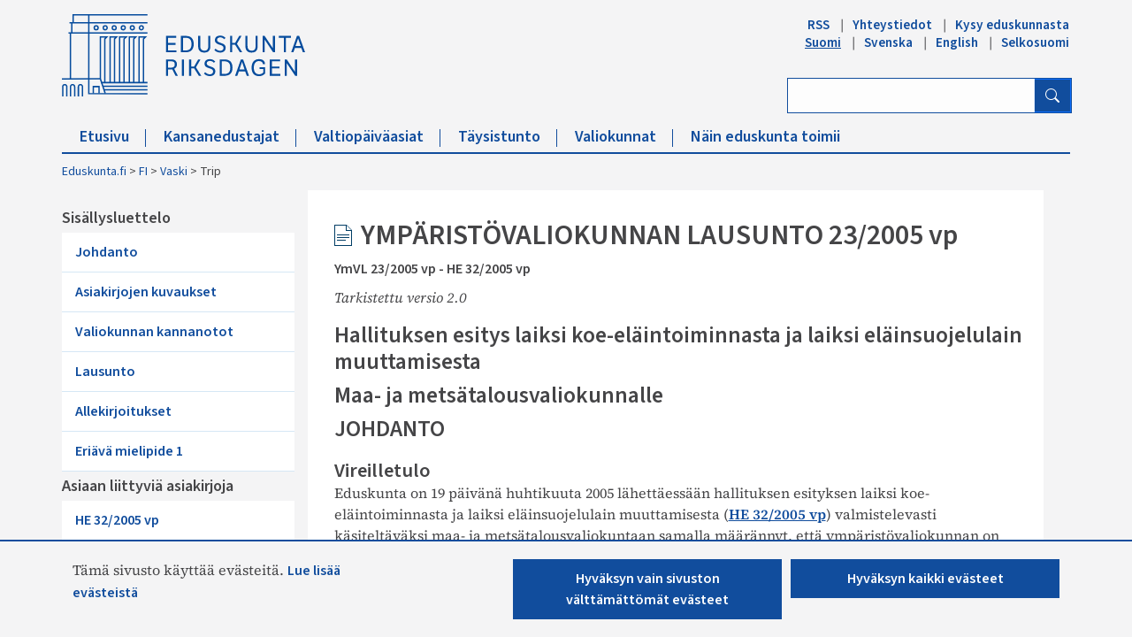

--- FILE ---
content_type: text/html; charset=utf-8
request_url: https://www.eduskunta.fi/FI/vaski/sivut/trip.aspx?triptype=ValtiopaivaAsiakirjat&docid=ymvl+23/2005
body_size: 57226
content:


<!DOCTYPE html>

<html dir="ltr" lang="fi-FI">

    <head><meta name="GENERATOR" content="Microsoft SharePoint" /><meta http-equiv="Content-type" content="text/html; charset=utf-8" /><meta http-equiv="X-UA-Compatible" content="IE=10" /><meta http-equiv="Expires" content="0" /><meta property="og:image" content="http://www.eduskunta.fi/FI/PublishingImages/somejako_200x200.png" /><meta property="og:image" content="https://www.eduskunta.fi/FI/PublishingImages/somejako_200x200.png" /><meta charset="utf-8" /><meta name="msapplication-TileImage" content="/_layouts/15/images/SharePointMetroAppTile.png" /><meta name="msapplication-TileColor" content="#0072C6" /><title>
	
	Trip

</title><link id="ctl00_favicon" rel="shortcut icon" href="/_layouts/15/Eduskunta.Internet.Responsive.Layouts/images/favicon.ico" type="image/vnd.microsoft.icon" title="eduskunta favicon" aria-label="eduskunnan favicon" /><link id="CssLink-9f1e3c61ac404c6cb564aa6c4a38471b" rel="stylesheet" type="text/css" href="/Style%20Library/fi-FI/Themable/Core%20Styles/pagelayouts15.css"/>
<link id="CssLink-5e9bef730008480fbe174cec011d8844" rel="stylesheet" type="text/css" href="/_layouts/15/1035/styles/Themable/corev15.css?rev=L%2FacAW6VmQiKpZhiVTn%2Fuw%3D%3DTAG0"/>
<style id="SPThemeHideForms" type="text/css">body {opacity:0 !important}</style><script type="text/javascript">// <![CDATA[ 

var g_SPOffSwitches={};
// ]]>
</script>
<script type="text/javascript" src="/_layouts/15/1035/initstrings.js?rev=dbTGf9QxIZVlSRyIjxloqQ%3D%3DTAG0"></script>
<script type="text/javascript" src="/_layouts/15/init.js?rev=7M051im2VZYuo3LYANMFNw%3D%3DTAG0"></script>
<script type="text/javascript" src="/_layouts/15/theming.js?rev=SuLUbbwTXcxFWOWLFUsOkw%3D%3DTAG0"></script>
<script type="text/javascript" src="/ScriptResource.axd?d=asnKwfn62lZFQ-jY5m3CYhmrrZsXeUwTJwKaLMY81Uc5c53s0K0VRhsqEStHCkmNIAdKY-tni0fFok4HidUUIHtooTkO9Sm4Ry7vukE9_xJK92YSkL5jeXDNvrJZWMTPf_5gYv1dOL1Cs_vOziEJof6MSi3gLZpdNBv7TTTePnr3l_9Oph1HJZ33GlaStuMH0&amp;t=32e5dfca"></script>
<script type="text/javascript" src="/_layouts/15/blank.js?rev=u2TIeRLoD1hltvd38VWMSA%3D%3DTAG0"></script>
<script type="text/javascript" src="/ScriptResource.axd?d=7ifB05j7qZKpbCslCOL4uuNDsYScTDhIQUF2IdPXIBg4FQIKrvIDoEziaaIz2caJnCXfC4Nv_uN7L6_GnbENcUSgPNSQWcXq2gS3ru61IJoW66H4WyVQALKejTQC8_thYD_I7VJFWbQ6FySJg0bbGLvm1KgcaMgBKW44akJXykO0-9_9RSUCr4jBspW40SKE0&amp;t=32e5dfca"></script>
<script type="text/javascript">RegisterSod("require.js", "\u002f_layouts\u002f15\u002frequire.js?rev=bv3fWJhk0uFGpVwBxnZKNQ\u00253D\u00253DTAG0");</script>
<script type="text/javascript">RegisterSod("strings.js", "\u002f_layouts\u002f15\u002f1035\u002fstrings.js?rev=8hIJ1DEQ20Z6cfroHR4zog\u00253D\u00253DTAG0");</script>
<script type="text/javascript">RegisterSod("sp.res.resx", "\u002f_layouts\u002f15\u002f1035\u002fsp.res.js?rev=3GLdgrMj\u00252B6Yk1K6wZtJCXw\u00253D\u00253DTAG0");</script>
<script type="text/javascript">RegisterSod("sp.runtime.js", "\u002f_layouts\u002f15\u002fsp.runtime.js?rev=xgQHsn1FsKBngYIk51bWIQ\u00253D\u00253DTAG0");RegisterSodDep("sp.runtime.js", "sp.res.resx");</script>
<script type="text/javascript">RegisterSod("sp.js", "\u002f_layouts\u002f15\u002fsp.js?rev=oiJteNzaQ8klkWPYVvSu\u00252BQ\u00253D\u00253DTAG0");RegisterSodDep("sp.js", "sp.runtime.js");RegisterSodDep("sp.js", "sp.ui.dialog.js");RegisterSodDep("sp.js", "sp.res.resx");</script>
<script type="text/javascript">RegisterSod("sp.init.js", "\u002f_layouts\u002f15\u002fsp.init.js?rev=m6TwNy21vIIhzFD8Z3ignw\u00253D\u00253DTAG0");</script>
<script type="text/javascript">RegisterSod("sp.ui.dialog.js", "\u002f_layouts\u002f15\u002fsp.ui.dialog.js?rev=M\u00252B9IwfmIAPa2xaLAAO9MVQ\u00253D\u00253DTAG0");RegisterSodDep("sp.ui.dialog.js", "sp.init.js");RegisterSodDep("sp.ui.dialog.js", "sp.res.resx");</script>
<script type="text/javascript">RegisterSod("core.js", "\u002f_layouts\u002f15\u002fcore.js?rev=4hoPdZ7sKMJ2VcMHohg0sQ\u00253D\u00253DTAG0");RegisterSodDep("core.js", "strings.js");</script>
<script type="text/javascript">RegisterSod("menu.js", "\u002f_layouts\u002f15\u002fmenu.js?rev=m0qWcCf\u00252BM13mCr83q77aAA\u00253D\u00253DTAG0");</script>
<script type="text/javascript">RegisterSod("mQuery.js", "\u002f_layouts\u002f15\u002fmquery.js?rev=j6z6zGMkc7SQymi6LH04Pg\u00253D\u00253DTAG0");</script>
<script type="text/javascript">RegisterSod("callout.js", "\u002f_layouts\u002f15\u002fcallout.js?rev=o\u00252FLnahtJs0rDtYqEk6G7iA\u00253D\u00253DTAG0");RegisterSodDep("callout.js", "strings.js");RegisterSodDep("callout.js", "mQuery.js");RegisterSodDep("callout.js", "core.js");</script>
<script type="text/javascript">RegisterSod("sp.core.js", "\u002f_layouts\u002f15\u002fsp.core.js?rev=\u00252BxaR9ZE\u00252FzgxsUaXsb2kAtQ\u00253D\u00253DTAG0");RegisterSodDep("sp.core.js", "strings.js");RegisterSodDep("sp.core.js", "sp.init.js");RegisterSodDep("sp.core.js", "core.js");</script>
<script type="text/javascript">RegisterSod("clienttemplates.js", "\u002f_layouts\u002f15\u002fclienttemplates.js?rev=LZwTkS\u00252BBTbNEMKc\u00252B\u00252Bsodag\u00253D\u00253DTAG0");</script>
<script type="text/javascript">RegisterSod("sharing.js", "\u002f_layouts\u002f15\u002fsharing.js?rev=hUXyTdE8XM7mhVtoXRshDg\u00253D\u00253DTAG0");RegisterSodDep("sharing.js", "strings.js");RegisterSodDep("sharing.js", "mQuery.js");RegisterSodDep("sharing.js", "clienttemplates.js");RegisterSodDep("sharing.js", "core.js");</script>
<script type="text/javascript">RegisterSod("suitelinks.js", "\u002f_layouts\u002f15\u002fsuitelinks.js?rev=CE1xxq82scGzoUrhuMIaDg\u00253D\u00253DTAG0");RegisterSodDep("suitelinks.js", "strings.js");RegisterSodDep("suitelinks.js", "core.js");</script>
<script type="text/javascript">RegisterSod("userprofile", "\u002f_layouts\u002f15\u002fsp.userprofiles.js?rev=OI6nlIZVY3NhH3EQOIp0XA\u00253D\u00253DTAG0");RegisterSodDep("userprofile", "sp.runtime.js");</script>
<script type="text/javascript">RegisterSod("followingcommon.js", "\u002f_layouts\u002f15\u002ffollowingcommon.js?rev=cjAX4rdnBAcUWg6Xq5IAVQ\u00253D\u00253DTAG0");RegisterSodDep("followingcommon.js", "strings.js");RegisterSodDep("followingcommon.js", "sp.js");RegisterSodDep("followingcommon.js", "userprofile");RegisterSodDep("followingcommon.js", "core.js");RegisterSodDep("followingcommon.js", "mQuery.js");</script>
<script type="text/javascript">RegisterSod("profilebrowserscriptres.resx", "\u002f_layouts\u002f15\u002f1035\u002fprofilebrowserscriptres.js?rev=8b8tWP6c\u00252By0dqeChLrPtRg\u00253D\u00253DTAG0");</script>
<script type="text/javascript">RegisterSod("sp.ui.mysitecommon.js", "\u002f_layouts\u002f15\u002fsp.ui.mysitecommon.js?rev=A\u00252FdfJj5iYAD\u00252Bm9rYFWJfkQ\u00253D\u00253DTAG0");RegisterSodDep("sp.ui.mysitecommon.js", "sp.init.js");RegisterSodDep("sp.ui.mysitecommon.js", "sp.runtime.js");RegisterSodDep("sp.ui.mysitecommon.js", "userprofile");RegisterSodDep("sp.ui.mysitecommon.js", "profilebrowserscriptres.resx");</script>
<script type="text/javascript">RegisterSod("browserScript", "\u002f_layouts\u002f15\u002fie55up.js?rev=E\u00252FAJnr2CRSZ3k\u00252FxLv\u00252Bqurw\u00253D\u00253DTAG0");RegisterSodDep("browserScript", "strings.js");</script>
<script type="text/javascript">RegisterSod("inplview", "\u002f_layouts\u002f15\u002finplview.js?rev=ZPF5pyZEU32c\u00252BygyZ5kPuw\u00253D\u00253DTAG0");RegisterSodDep("inplview", "strings.js");RegisterSodDep("inplview", "core.js");RegisterSodDep("inplview", "clienttemplates.js");RegisterSodDep("inplview", "sp.js");</script>
<script type="text/javascript">RegisterSod("cui.js", "\u002f_layouts\u002f15\u002fcui.js?rev=2pQBwpRbvMPNnIyEu4spaA\u00253D\u00253DTAG0");</script>
<script type="text/javascript">RegisterSod("ribbon", "\u002f_layouts\u002f15\u002fsp.ribbon.js?rev=4F032iqXA267DfUAfwwBGg\u00253D\u00253DTAG0");RegisterSodDep("ribbon", "strings.js");RegisterSodDep("ribbon", "core.js");RegisterSodDep("ribbon", "sp.core.js");RegisterSodDep("ribbon", "sp.js");RegisterSodDep("ribbon", "cui.js");RegisterSodDep("ribbon", "sp.res.resx");RegisterSodDep("ribbon", "sp.runtime.js");RegisterSodDep("ribbon", "inplview");</script>
<script type="text/javascript">RegisterSod("offline.js", "\u002f_layouts\u002f15\u002foffline.js?rev=pZGs1ogrcEH8drmIytBzRA\u00253D\u00253DTAG0");</script>
<script type="text/javascript">RegisterSod("WPAdderClass", "\u002f_layouts\u002f15\u002fwpadder.js?rev=B\u00252FVIYxB78DP2qWg6RvucOg\u00253D\u00253DTAG0");</script>
<link type="text/xml" rel="alternate" href="/FI/vaski/_vti_bin/spsdisco.aspx" />
		    
	
	

		    <link rel="canonical" href="https://www.eduskunta.fi:443/FI/vaski/sivut/trip.aspx?triptype=ValtiopaivaAsiakirjat&amp;docid=ymvl+23/2005" /><meta name="viewport" content="user-scalable=yes, width=1238, maximum-scale=5.0, minimum-scale=0.25"/>
		    
	    

<!-- Bootstrap CSS -->
<link rel="stylesheet" type="text/css" href="/_layouts/15/Eduskunta.Internet.Responsive.Layouts/css/bootstrap.min.css?v=20250528090338"/>
<link rel="stylesheet" type="text/css" href="/_layouts/15/Eduskunta.Internet.Responsive.Layouts/css/bootstrap-icons.css?v=20250528090338"/>
<link rel="stylesheet" type="text/css" href="/_layouts/15/Eduskunta.Internet.Responsive.Layouts/css/bootstrap-custom.css?v=20250528090338"/>
<link rel="stylesheet" type="text/css" href="/_layouts/15/Eduskunta.Internet.Responsive.Layouts/css/jquery-ui.css?v=20250528090338"/>
<link rel="stylesheet" type="text/css" href="/_layouts/15/Eduskunta.Internet.Responsive.Layouts/css/custom.css?v=20250528090338"/>
<link rel="stylesheet" type="text/css" href="/_layouts/15/Eduskunta.Internet.Responsive.Layouts/css/vaski.css?v=20250528090338"/>
<link rel="stylesheet" type="text/css" href="/_layouts/15/Eduskunta.Internet.Responsive.Layouts/css/vaski_2020.css?v=20250528090338"/>

<div id="ctl00_CssRegistration_KasittelytiedotStylesPanel">
	    

</div>

<!-- Styles for edit mode only-->

        
<!-- jQuery base library first, then custom jquery ui, then Tether, then Bootstrap JS. -->
<script src="/_layouts/15/Eduskunta.Internet.Responsive.Layouts/js/jquery-3.6.0.min.js?v=20250528090338"></script>
<script src="/_layouts/15/Eduskunta.Internet.Layouts/js/jquery-ui-1.10.4.custom.min.js?v=20250528090338"></script> 
<script src="/_layouts/15/Eduskunta.Internet.Responsive.Layouts/js/bootstrap.min.js?v=20250528090338"></script>
<script src="/_layouts/15/Eduskunta.Internet.Responsive.Layouts/js/custom-jquery.js?v=20250528090338"></script> 
<script src="/_layouts/15/Eduskunta.Internet.Responsive.Layouts/js/CookieConsent.js?v=20250528090338"></script>
<script src="/_layouts/15/Eduskunta.Internet.Responsive.Layouts/js/RESTTopNavigation.js?v=20250528090338"></script>
<!-- omat js-funktiot -->

<div id="ctl00_CssRegistration_KasittelytiedotJSPanel">
	    

</div>


        
        <!-- viewport setting is placed here because otherwise other possible viewport settings would override it -->
        <meta name="viewport" content="width=device-width, initial-scale=1" /><link type="text/css" rel="stylesheet" href="/_layouts/15/CGi.Edk.Trip/tyylit.css" /><link type="text/css" rel="stylesheet" href="/_layouts/15/CGi.Edk.Trip/Couchdb.css" /><style type="text/css">
	.s4-skipribbonshortcut { display:none; }

</style></head>

    <body>
        
        <noscript><div class='noindex'>Yrität ehkä käyttää tätä sivustoa palvelimen suojatusta selaimesta. Ota komentosarjat käyttöön ja lataa tämä sivu uudelleen.</div></noscript>
        
        
        <form method="post" action="./trip.aspx?triptype=ValtiopaivaAsiakirjat&amp;docid=ymvl+23%2f2005" onsubmit="javascript:return WebForm_OnSubmit();" id="aspnetForm">
<div class="aspNetHidden">
<input type="hidden" name="_wpcmWpid" id="_wpcmWpid" value="" />
<input type="hidden" name="wpcmVal" id="wpcmVal" value="" />
<input type="hidden" name="MSOWebPartPage_PostbackSource" id="MSOWebPartPage_PostbackSource" value="" />
<input type="hidden" name="MSOTlPn_SelectedWpId" id="MSOTlPn_SelectedWpId" value="" />
<input type="hidden" name="MSOTlPn_View" id="MSOTlPn_View" value="0" />
<input type="hidden" name="MSOTlPn_ShowSettings" id="MSOTlPn_ShowSettings" value="False" />
<input type="hidden" name="MSOGallery_SelectedLibrary" id="MSOGallery_SelectedLibrary" value="" />
<input type="hidden" name="MSOGallery_FilterString" id="MSOGallery_FilterString" value="" />
<input type="hidden" name="MSOTlPn_Button" id="MSOTlPn_Button" value="none" />
<input type="hidden" name="__EVENTTARGET" id="__EVENTTARGET" value="" />
<input type="hidden" name="__EVENTARGUMENT" id="__EVENTARGUMENT" value="" />
<input type="hidden" name="__REQUESTDIGEST" id="__REQUESTDIGEST" value="noDigest" />
<input type="hidden" name="MSOSPWebPartManager_DisplayModeName" id="MSOSPWebPartManager_DisplayModeName" value="Browse" />
<input type="hidden" name="MSOSPWebPartManager_ExitingDesignMode" id="MSOSPWebPartManager_ExitingDesignMode" value="false" />
<input type="hidden" name="MSOWebPartPage_Shared" id="MSOWebPartPage_Shared" value="" />
<input type="hidden" name="MSOLayout_LayoutChanges" id="MSOLayout_LayoutChanges" value="" />
<input type="hidden" name="MSOLayout_InDesignMode" id="MSOLayout_InDesignMode" value="" />
<input type="hidden" name="_wpSelected" id="_wpSelected" value="" />
<input type="hidden" name="_wzSelected" id="_wzSelected" value="" />
<input type="hidden" name="MSOSPWebPartManager_OldDisplayModeName" id="MSOSPWebPartManager_OldDisplayModeName" value="Browse" />
<input type="hidden" name="MSOSPWebPartManager_StartWebPartEditingName" id="MSOSPWebPartManager_StartWebPartEditingName" value="false" />
<input type="hidden" name="MSOSPWebPartManager_EndWebPartEditing" id="MSOSPWebPartManager_EndWebPartEditing" value="false" />
<input type="hidden" name="_maintainWorkspaceScrollPosition" id="_maintainWorkspaceScrollPosition" value="0" />
<input type="hidden" name="__VIEWSTATE" id="__VIEWSTATE" value="/[base64]" />
</div>

<script type="text/javascript">
//<![CDATA[
var theForm = document.forms['aspnetForm'];
if (!theForm) {
    theForm = document.aspnetForm;
}
function __doPostBack(eventTarget, eventArgument) {
    if (!theForm.onsubmit || (theForm.onsubmit() != false)) {
        theForm.__EVENTTARGET.value = eventTarget;
        theForm.__EVENTARGUMENT.value = eventArgument;
        theForm.submit();
    }
}
//]]>
</script>


<script src="/WebResource.axd?d=nypYp4BeCaueRlpxosKvo63Xj556wuJ08V2H3APxYsyIploI-fF62ytNLiAcaLyg3nvxe6s8iQYRSfvZ22qlIvMPh8CTwiTD9c5C-mgwolU1&amp;t=638901879720898773" type="text/javascript"></script>


<script type="text/javascript">
//<![CDATA[
var MSOWebPartPageFormName = 'aspnetForm';
var g_presenceEnabled = true;
var g_wsaEnabled = false;

var g_correlationId = '38dcf0a1-1666-907a-61d2-39e4b5da5bfa';
var g_wsaQoSEnabled = false;
var g_wsaQoSDataPoints = [];
var g_wsaRUMEnabled = false;
var g_wsaLCID = 1035;
var g_wsaListTemplateId = 850;
var g_wsaSiteTemplateId = 'VASKISITEDEFINITION#0';
var _spPageContextInfo={"webServerRelativeUrl":"/FI/vaski","webAbsoluteUrl":"https://www.eduskunta.fi/FI/vaski","viewId":"","listId":"{792981cb-195f-454f-a383-194887aebff0}","listPermsMask":{"High":0,"Low":196673},"listUrl":"/FI/vaski/Sivut","listTitle":"Sivut","listBaseTemplate":850,"viewOnlyExperienceEnabled":false,"blockDownloadsExperienceEnabled":false,"idleSessionSignOutEnabled":false,"cdnPrefix":"","siteAbsoluteUrl":"https://www.eduskunta.fi","siteId":"{f22aa19f-b34a-4753-b389-6cdb5bce8a17}","showNGSCDialogForSyncOnTS":false,"supportPoundStorePath":true,"supportPercentStorePath":true,"siteSubscriptionId":null,"CustomMarkupInCalculatedFieldDisabled":true,"AllowCustomMarkupInCalculatedField":false,"isSPO":false,"farmLabel":null,"serverRequestPath":"/FI/vaski/sivut/trip.aspx","layoutsUrl":"_layouts/15","webId":"{83541707-09d0-4fdb-9ee4-1a9ed124a1c1}","webTitle":"Vaski","webTemplate":"100010","webTemplateConfiguration":"VASKISITEDEFINITION#0","webDescription":"","tenantAppVersion":"0","isAppWeb":false,"webLogoUrl":"_layouts/15/images/siteicon.png","webLanguage":1035,"currentLanguage":1035,"currentUICultureName":"fi-FI","currentCultureName":"fi-FI","currentCultureLCID":1035,"env":null,"nid":0,"fid":0,"serverTime":"2026-01-26T18:35:14.9447743Z","siteClientTag":"2826$$16.0.10417.20075","crossDomainPhotosEnabled":false,"openInClient":false,"Has2019Era":true,"webUIVersion":15,"webPermMasks":{"High":0,"Low":196673},"pageListId":"{792981cb-195f-454f-a383-194887aebff0}","pageItemId":2,"pagePermsMask":{"High":0,"Low":196673},"pagePersonalizationScope":1,"userEmail":"","userId":0,"userLoginName":null,"userDisplayName":null,"isAnonymousUser":true,"isAnonymousGuestUser":false,"isEmailAuthenticationGuestUser":false,"isExternalGuestUser":false,"systemUserKey":null,"alertsEnabled":false,"siteServerRelativeUrl":"/","allowSilverlightPrompt":"True","themeCacheToken":"/FI/vaski::2:","themedCssFolderUrl":null,"themedImageFileNames":null,"modernThemingEnabled":true,"isSiteAdmin":false,"ExpFeatures":[480216468,1884350801,1158731092,62197791,538521105,335811073,4194306,34614301,268500996,-1946025984,28445328,-2147475455,134291456,65536,288,950272,1282,808326148,134217873,0,0,-1073217536,545285252,18350656,-467402752,6291457,-2147483644,1074794496,-1728053184,1845537108,622628,4102,0,0,0,0,0,0,0,0,0,0,0,0,0,0,0],"killSwitches":{},"InternalValidAuthorities":["internet-integraatio.eduskunta.fi","sisalto.eduskunta.fi","sisalto.eduskunta.fi","www.eduskunta.fi","www.riksdagen.fi","www.parliament.fi","www.riksdagen.fi","www.parliament.fi","www.eduskunta.fi"],"CorrelationId":"38dcf0a1-1666-907a-61d2-39e4b5da5bfa","hasManageWebPermissions":false,"isNoScriptEnabled":false,"groupId":null,"groupHasHomepage":true,"groupHasQuickLaunchConversationsLink":false,"departmentId":null,"hubSiteId":null,"hasPendingWebTemplateExtension":false,"isHubSite":false,"isWebWelcomePage":false,"siteClassification":"","hideSyncButtonOnODB":false,"showNGSCDialogForSyncOnODB":false,"sitePagesEnabled":false,"sitePagesFeatureVersion":0,"DesignPackageId":"00000000-0000-0000-0000-000000000000","groupType":null,"groupColor":"#e3068b","siteColor":"#e3068b","headerEmphasis":0,"navigationInfo":null,"guestsEnabled":false,"MenuData":{"SignInUrl":"/FI/vaski/_layouts/15/Authenticate.aspx?Source=%2FFI%2Fvaski%2Fsivut%2Ftrip%2Easpx%3Ftriptype%3DValtiopaivaAsiakirjat%26docid%3Dymvl%252023%252F2005"},"RecycleBinItemCount":-1,"PublishingFeatureOn":true,"PreviewFeaturesEnabled":false,"disableAppViews":false,"disableFlows":false,"serverRedirectedUrl":null,"formDigestValue":"0x183B0B2722FAD0D424BD54E65B81AEDAF884551333B53D3C2AAE7911D178F8C2559D0719DF8B94A8410C115535B906AC5C219BCEFE3C2493B147B99C88EE0ABB,26 Jan 2026 18:35:14 -0000","maximumFileSize":10240,"formDigestTimeoutSeconds":1800,"canUserCreateMicrosoftForm":false,"canUserCreateVisioDrawing":true,"readOnlyState":null,"isTenantDevSite":false,"preferUserTimeZone":false,"userTimeZoneData":null,"userTime24":false,"userFirstDayOfWeek":null,"webTimeZoneData":null,"webTime24":false,"webFirstDayOfWeek":null,"isSelfServiceSiteCreationEnabled":null,"alternateWebAppHost":"","aadTenantId":"","aadUserId":"","aadInstanceUrl":"","msGraphEndpointUrl":"https://","allowInfectedDownload":true};_spPageContextInfo.updateFormDigestPageLoaded=new Date();_spPageContextInfo.clientServerTimeDelta=new Date(_spPageContextInfo.serverTime)-new Date();if(typeof(define)=='function'){define('SPPageContextInfo',[],function(){return _spPageContextInfo;});}var L_Menu_BaseUrl="/FI/vaski";
var L_Menu_LCID="1035";
var L_Menu_SiteTheme="null";
document.onreadystatechange=fnRemoveAllStatus; function fnRemoveAllStatus(){removeAllStatus(true)};Flighting.ExpFeatures = [480216468,1884350801,1158731092,62197791,538521105,335811073,4194306,34614301,268500996,-1946025984,28445328,-2147475455,134291456,65536,288,950272,1282,808326148,134217873,0,0,-1073217536,545285252,18350656,-467402752,6291457,-2147483644,1074794496,-1728053184,1845537108,622628,4102,0,0,0,0,0,0,0,0,0,0,0,0,0,0,0]; (function()
{
    if(typeof(window.SP) == "undefined") window.SP = {};
    if(typeof(window.SP.YammerSwitch) == "undefined") window.SP.YammerSwitch = {};

    var ysObj = window.SP.YammerSwitch;
    ysObj.IsEnabled = false;
    ysObj.TargetYammerHostName = "www.yammer.com";
} )(); var _spWebPartComponents = new Object();
                var g_syncButtonUsePopup = true;
                //]]>
</script>

<script src="/_layouts/15/blank.js?rev=u2TIeRLoD1hltvd38VWMSA%3D%3DTAG0" type="text/javascript"></script>
<script type="text/javascript">
//<![CDATA[
window.SPThemeUtils && SPThemeUtils.RegisterCssReferences([{"Url":"\u002fStyle Library\u002ffi-FI\u002fThemable\u002fCore Styles\u002fpagelayouts15.css","OriginalUrl":"\u002fStyle Library\u002ffi-FI\u002fThemable\u002fCore Styles\u002fpagelayouts15.css","Id":"CssLink-9f1e3c61ac404c6cb564aa6c4a38471b","ConditionalExpression":"","After":"","RevealToNonIE":"false"},{"Url":"\u002f_layouts\u002f15\u002f1035\u002fstyles\u002fThemable\u002fcorev15.css?rev=L\u00252FacAW6VmQiKpZhiVTn\u00252Fuw\u00253D\u00253DTAG0","OriginalUrl":"\u002f_layouts\u002f15\u002f1035\u002fstyles\u002fThemable\u002fcorev15.css?rev=L\u00252FacAW6VmQiKpZhiVTn\u00252Fuw\u00253D\u00253DTAG0","Id":"CssLink-5e9bef730008480fbe174cec011d8844","ConditionalExpression":"","After":"","RevealToNonIE":"false"}]);
(function(){

        if (typeof(_spBodyOnLoadFunctions) === 'undefined' || _spBodyOnLoadFunctions === null) {
            return;
        }
        _spBodyOnLoadFunctions.push(function() {
            SP.SOD.executeFunc('core.js', 'FollowingDocument', function() { FollowingDocument(); });
        });
    })();(function(){

        if (typeof(_spBodyOnLoadFunctions) === 'undefined' || _spBodyOnLoadFunctions === null) {
            return;
        }
        _spBodyOnLoadFunctions.push(function() {
            SP.SOD.executeFunc('core.js', 'FollowingCallout', function() { FollowingCallout(); });
        });
    })();if (typeof(DeferWebFormInitCallback) == 'function') DeferWebFormInitCallback();function WebForm_OnSubmit() {
UpdateFormDigest('\u002fFI\u002fvaski', 1440000);
                    var workspaceElem = GetCachedElement("s4-workspace");
                    if (workspaceElem != null)
                    {
                        var scrollElem = GetCachedElement("_maintainWorkspaceScrollPosition");
                        if (scrollElem != null)
                        {
                            scrollElem.value = workspaceElem.scrollTop;
                        }
                    };
                if (typeof(_spFormOnSubmitWrapper) != 'undefined') {return _spFormOnSubmitWrapper();} else {return true;};
return true;
}
//]]>
</script>

<div class="aspNetHidden">

	<input type="hidden" name="__VIEWSTATEGENERATOR" id="__VIEWSTATEGENERATOR" value="BAB98CB3" />
	<input type="hidden" name="__SCROLLPOSITIONX" id="__SCROLLPOSITIONX" value="0" />
	<input type="hidden" name="__SCROLLPOSITIONY" id="__SCROLLPOSITIONY" value="0" />
	<input type="hidden" name="__EVENTVALIDATION" id="__EVENTVALIDATION" value="/wEdAAzTyFTBK5/iSkAcyFiBDccXMTZk9qLGncDjImqxppn1M4NJ9l6r4t2bC+Z2jAZb6zikU6rzHfskimiMv3+Ro/[base64]" />
</div>
	        <script type="text/javascript"> var submitHook = function () { return false; }; theForm._spOldSubmit = theForm.submit; theForm.submit = function () { if (!submitHook()) { this._spOldSubmit(); } }; </script>
	        <span id="DeltaSPWebPartManager">
		        
	        </span>
	        <script type="text/javascript">
//<![CDATA[
Sys.WebForms.PageRequestManager._initialize('ctl00$ScriptManager', 'aspnetForm', ['fctl00$WebPartAdderUpdatePanel',''], [], ['ctl00$WebPartAdder',''], 90, 'ctl00');
//]]>
</script>

	        <span id="DeltaDelegateControls">
		        
		        
	        </span>
            <a id="HiddenAnchor" href="javascript:;" style="display:none;"></a>

        

		    <div id="ms-hcTest"></div>

			<!--ribbon row-->
		    <div id="s4-ribbonrow" style="display:none;">
		        <div id="globalNavBox" class="noindex">
                    <div id="ribbonBox">
	                    <div id="s4-ribboncont">
		                    <div id="DeltaSPRibbon">
	
			                    

			                    <div class='ms-cui-ribbonTopBars'><div class='ms-cui-topBar1'></div><div class='ms-cui-topBar2'><div id='RibbonContainer-TabRowLeft' class='ms-cui-TabRowLeft ms-core-defaultFont ms-dialogHidden'>
				                    </div><div id='RibbonContainer-TabRowRight' class='ms-cui-TabRowRight s4-trc-container s4-notdlg ms-core-defaultFont'>
					                    
					                    <!--<a onmouseover="this.firstChild.firstChild.style.left=&#39;-217px&#39;; this.firstChild.firstChild.style.top=&#39;-192px&#39;;" onmouseout="this.firstChild.firstChild.style.left=&#39;-218px&#39;; this.firstChild.firstChild.style.top=&#39;-48px&#39;;" onclick="SP.SOD.executeFunc(&#39;followingcommon.js&#39;, &#39;FollowSite&#39;, function() { FollowSite(); }); return false;" id="site_follow_button" title="Seuraa tätä sivustoa ja siirry sille kätevästi sivustosivulta" class="ms-promotedActionButton" href="javascript:WebForm_DoPostBackWithOptions(new WebForm_PostBackOptions(&quot;ctl00$site_follow_button&quot;, &quot;&quot;, true, &quot;&quot;, &quot;&quot;, false, true))" style="display:inline-block;"><span style="height:16px;width:16px;position:relative;display:inline-block;overflow:hidden;" class="s4-clust ms-promotedActionButton-icon"><img src="/_layouts/15/images/spcommon.png?rev=43#ThemeKey=spcommon" alt="Seuraa" style="position:absolute;left:-218px;top:-48px;" /></span><span class="ms-promotedActionButton-text">Seuraa</span></a>-->
					                    
					                    
                                        <span id="fullscreenmodebox" class="ms-qatbutton">
	                                        <span id="fullscreenmode">
		                                        <a onmouseover="this.firstChild.firstChild.firstChild.style.left=&#39;-125px&#39;; this.firstChild.firstChild.firstChild.style.top=&#39;-178px&#39;;" onmouseout="this.firstChild.firstChild.firstChild.style.left=&#39;-143px&#39;; this.firstChild.firstChild.firstChild.style.top=&#39;-178px&#39;;" id="ctl00_fullscreenmodeBtn" title="Sisällön aktiivisuus" onclick="SetFullScreenMode(true);PreventDefaultNavigation();return false;" href="../../../_catalogs/masterpage/#" style="display:inline-block;height:30px;width:30px;"><span style="display:inline-block;overflow:hidden;height:16px;width:16px;padding-left:7px;padding-top:7px;padding-right:7px;padding-bottom:7px;"><span style="height:16px;width:16px;position:relative;display:inline-block;overflow:hidden;" class="s4-clust"><img src="/_layouts/15/images/spcommon.png?rev=23#ThemeKey=spcommon" alt="Sisällön aktiivisuus" style="border:0;position:absolute;left:-143px;top:-178px;" /></span></span></a>
	                                        </span>
	                                        <span id="exitfullscreenmode" style="display: none;">
		                                        <a onmouseover="this.firstChild.firstChild.firstChild.style.left=&#39;-179px&#39;; this.firstChild.firstChild.firstChild.style.top=&#39;-96px&#39;;" onmouseout="this.firstChild.firstChild.firstChild.style.left=&#39;-107px&#39;; this.firstChild.firstChild.firstChild.style.top=&#39;-178px&#39;;" id="ctl00_exitfullscreenmodeBtn" title="Sisällön aktiivisuus" onclick="SetFullScreenMode(false);PreventDefaultNavigation();return false;" href="../../../_catalogs/masterpage/#" style="display:inline-block;height:30px;width:30px;"><span style="display:inline-block;overflow:hidden;height:16px;width:16px;padding-left:7px;padding-top:7px;padding-right:7px;padding-bottom:7px;"><span style="height:16px;width:16px;position:relative;display:inline-block;overflow:hidden;" class="s4-clust"><img src="/_layouts/15/images/spcommon.png?rev=23#ThemeKey=spcommon" alt="Sisällön aktiivisuus" style="border:0;position:absolute;left:-107px;top:-178px;" /></span></span></a>
	                                        </span>
                                        </span>
                                        
                                        
				                    </div></div></div>
		                    
</div>
	                    </div>
	                    <span id="DeltaSPNavigation">
		                    
			                    <span id="ctl00_SPNavigation_ctl00_publishingRibbon"></span>

		                    
	                    </span>
                    </div>
                    <div id="DeltaWebPartAdderUpdatePanelContainer" class="ms-core-webpartadder">
	
                        <div id="WebPartAdderUpdatePanelContainer">
	                        <div id="ctl00_WebPartAdderUpdatePanel">
		
		                            <span id="ctl00_WebPartAdder"></span>
	                            
	</div>
                        </div>
                    
</div>
		        </div>
		    </div>
            <!--/ribbon row-->
            <!--workspace-->
		    <div id="s4-workspace" class="ms-core-overlay">
				<!-- cookie consent -->
                <div class="consent-container noindex" id="consent-container" style="display: none;">
                    <div class="container">
	                    <div class="consent-content row" id="consent-content">
                            <div class="col-sm-4 col-md-3 col-xl-4">
		                        <div class="consent-left">
			                        <p id="consent_description">
                                        Tämä sivusto käyttää evästeitä.
                                        <a href="https://www.eduskunta.fi/FI/Sivut/Evasteet.aspx" id="learnMoreLink">Lue lisää evästeistä</a>
			                        </p>     
		                        </div>
                            </div>
                            <div class="col-sm-8 col-md-9 col-xl-8">
		                        <div class="consent-right">
			                        <button class="btn-consent-reject edk-btn edk-btn-blue" onclick="rejectCookies(); return false;"><span>Hyväksyn vain sivuston välttämättömät evästeet</span></button>
			                        <button class="btn-consent-accept edk-btn edk-btn-blue" onclick="acceptCookies(); return false;"><span>Hyväksyn kaikki evästeet</span></button>
		                        </div>  
                            </div>
	                    </div>
                    </div>
                </div>
                <!-- cookie consent end -->

                <!-- cookie settings -->
                <div class="cookie-settings noindex" id="cookieSettings" style="display: none;">
                    <div class="container">
	                    <div class="consent-content row">
                            <div class="col-sm-12">
				                <h2 id="cookieSettingsTitle">
                                    Evästeasetukset
				                </h2>
				                <p id="cookieSettingsDescription">
                                    Alta näet tarkemmin, mitä evästeitä käytämme, ja voit valita, mitkä evästeet hyväksyt. Paina lopuksi Tallenna ja sulje. Tarvittaessa voit muuttaa evästeasetuksia milloin tahansa. Lue tarkemmin evästekäytännöistämme.
				                </p>
                                <div class="cookie-settings-items-container">
				                    <p id="essential_cookies_description">
                                        Hakupalvelujen välttämättömät evästeet mahdollistavat hakupalvelujen ja hakutulosten käytön. Näitä evästeitä käyttäjä ei voi sulkea pois käytöstä.
				                    </p>
				                    <div class="cookie-item">
					                    <p id="consent_category_content_description_analytics">
                                            Keräämme ei-välttämättömien evästeiden avulla sivuston kävijätilastoja ja analysoimme tietoja. Tavoitteenamme on kehittää sivustomme laatua ja sisältöjä käyttäjälähtöisesti.
					                    </p>
					                    <div class="edk_checkbox_wrapper">
                                            <label class="container">
						                        Hyväksy tilastointievästeet
						                        <input name="analytics" type="checkbox" id="checkboxAnalytics">
						                        <span class="checkmark"></span>
					                        </label>
					                    </div>
				                    </div>
                                    <div class="cookie-settings-footer" id="cookieSettingsFooter">
				                        <button class="consent-opt-in-button edk-btn edk-btn-white" onclick="saveAndClose(); return false;">
                                            Tallenna ja sulje
				                        </button>
                                    </div>
                                </div>
                            </div>
                        </div>
                    </div>
                </div>
                <!-- cookie settings end -->

                <!-- Estettömyyslinkki sisältöön/tarvitsee ankkurilinkin -->
                <p><a href="#accessibility-link-content-area" class="edk-accessibility-shortcut-link visually-hidden-focusable">
                    Ohita päänavigaatio
                </a></p>
                <p><a href="#sisaltoon" class="edk-accessibility-shortcut-link visually-hidden-focusable">
                    Siirry sisältöön
                </a></p>
				<div id="edk-banner"></div>	
			    
			
		        <div id="s4-bodyContainer">
		            <!-- Site header -->
                    <div id="edk-header" class="edk-internet-header">
                        <div class="container">
                            <div id="topheader" class="row" role="banner">
		                            <div class="col-sm-6">
		                                

<!-- Estettömyyslinkki sisältöön -->
<a href="/FI/sivut/default.aspx" id="ctl00_eduskuntaSiteLogo_siteLogoLink" class="edk-logo">
    <img id="ctl00_eduskuntaSiteLogo_LogoImage" class="img-responsive" src="/_layouts/15/Eduskunta.Internet.Responsive.Layouts/images/edk_logo.svg" alt="eduskunta.fi -etusivulle" />
</a>

                                    </div>
                                    <div id="toollinks" class="col-sm-6">
                                        <div id="ctl00_NoIndex_ToolLinks" class="noindex">
	
                                            
        <a href="/FI/Sivut/RSS.aspx" target='_self' onclick="">RSS</a>
    
        |
    
        <a href="/FI/naineduskuntatoimii/Organisaatio/yhteystiedot/Sivut/default.aspx" target='_self' onclick="">Yhteystiedot</a>
    
        |
    
        <a href="/FI/naineduskuntatoimii/Sivut/kysy-eduskunnasta.aspx" target='_self' onclick="">Kysy eduskunnasta</a>
    

                                            <br>
                                            <a id="ctl00_LanguageLinkList_langugaLink_Finnish" class="langugaLink-selected" href="javascript:WebForm_DoPostBackWithOptions(new WebForm_PostBackOptions(&quot;ctl00$LanguageLinkList$langugaLink_Finnish&quot;, &quot;&quot;, true, &quot;&quot;, &quot;&quot;, false, true))">Suomi</a>
|
<a id="ctl00_LanguageLinkList_langugaLink_Swedish" href="javascript:WebForm_DoPostBackWithOptions(new WebForm_PostBackOptions(&quot;ctl00$LanguageLinkList$langugaLink_Swedish&quot;, &quot;&quot;, true, &quot;&quot;, &quot;&quot;, false, true))">Svenska</a>
|
<a id="ctl00_LanguageLinkList_langugaLink_English" href="javascript:WebForm_DoPostBackWithOptions(new WebForm_PostBackOptions(&quot;ctl00$LanguageLinkList$langugaLink_English&quot;, &quot;&quot;, true, &quot;&quot;, &quot;&quot;, false, true))">English</a>
|

        <a href="/FI/selkosuomi/Sivut/default.aspx" target='_self' onclick="">Selkosuomi</a>
    

                                        
</div>
		                            <!-- Haku -->
                                    <div id="DeltaPlaceHolderSearchArea" class="ms-mpSearchBox ms-floatRight">
	
                                        
                                            

<div class="custom-search-input-wrapper">
    <div class="input-group col-md-12">
        <input name="ctl00$PlaceHolderSearchArea$searchBox$searchTextBox" type="text" id="ctl00_PlaceHolderSearchArea_searchBox_searchTextBox" class="search-query form-control shadow-none custom-searchbox" aria-label="Kirjoita hakusana" onKeyPress="doSearch(&#39;ctl00_PlaceHolderSearchArea_searchBox_btnSearch&#39;,event)" />
        <span class="input-group-btn">
            <button onclick="if (typeof(Page_ClientValidate) == 'function') Page_ClientValidate(''); __doPostBack('ctl00$PlaceHolderSearchArea$searchBox$btnSearch','')" id="ctl00_PlaceHolderSearchArea_searchBox_btnSearch" class="btn btn-primary shadow-none" type="submit" name="Hae" aria-label="Hae">
                <span class="bi bi-search"></span>
            </button>
        </span>
    </div>
</div>

<script type=text/javascript>
    function doSearch(buttonName, e) {
        var key;

        if (window.event)
            key = window.event.keyCode;
        else
            key = e.which;

        if (key == 13) {
            var btn = document.getElementById(buttonName);
            if (btn != null) {
                btn.click();
                event.keyCode = 0
            }
        }
    }
</script>

                                        
                                    
</div>
		                            <!-- Haku end -->
		                        </div>
                            </div>
                            <!--Eduskunta Main Navigation-->
							<div id="ctl00_NoIndex_SiteNavi" class="noindex">
								<div id="TopNavigation-div" role="navigation" aria-labelledby="TopNavigation">
									<div class="spinner-border" id="topNavigationLoading" role="status">
										<span class="visually-hidden">Loading...</span>
									</div>
									<nav class="navbar navbar-expand-lg navbar-default" id="TopNavigation" aria-label="Päänavigaatio">
											<div class="container-fluid">
												<div id="top-navbar" class="navbar-collapse collapse"></div>
											</div>									
									</nav>
								</div>
							</div>

							<!-- Site navigation dropdown/mobile -->
							<div class="noindex" ID="NoIndex_HamburgerNavi">
								<div id="HamburgerNavigation-div" role="navigation" aria-labelledby="Mobiilipäävalikko">
									<nav id="hamburgerNavigation" class="navbar navbar-expand-lg navbar-default" aria-label="Hampurilaisvalikko">
										<div class="container-fluid">
												<div class="navbar-header">
													<a id="mobileSiteLogoLink" class="navbar-brand edk-logo" href="/FI">
														<img id="LogoImage" class="img-responsive" alt="Eduskunta" src="/_layouts/15/Eduskunta.Internet.Responsive.Layouts/images/edk_logo.svg" />
													</a>
													<button type="button" id="mobile-search-button" data-bs-target="#mobile-search" class="search-btn navbar-toggler navbar-toggle collapsed" data-bs-toggle="collapse" onclick="ToggleSearchForm(this)" aria-expanded="false">
														<span class="navbar-toggler-icon bi bi-search" aria-hidden="true"></span>
														<span class="mobile-search-title" id="mobile-search-title">
														</span>
													</button>
													<div id="mobile-search" class="collapse">
														<!-- Mobile search box -->
														

<div class="custom-search-input-wrapper">
    <div class="input-group col-md-12">
        <input name="ctl00$searchBoxMobile$searchTextBox" type="text" id="ctl00_searchBoxMobile_searchTextBox" class="search-query form-control shadow-none custom-searchbox" aria-label="Kirjoita hakusana" onKeyPress="doSearch(&#39;ctl00_searchBoxMobile_btnSearch&#39;,event)" />
        <span class="input-group-btn">
            <button onclick="if (typeof(Page_ClientValidate) == 'function') Page_ClientValidate(''); __doPostBack('ctl00$searchBoxMobile$btnSearch','')" id="ctl00_searchBoxMobile_btnSearch" class="btn btn-primary shadow-none" type="submit" name="Hae" aria-label="Hae">
                <span class="bi bi-search"></span>
            </button>
        </span>
    </div>
</div>

<script type=text/javascript>
    function doSearch(buttonName, e) {
        var key;

        if (window.event)
            key = window.event.keyCode;
        else
            key = e.which;

        if (key == 13) {
            var btn = document.getElementById(buttonName);
            if (btn != null) {
                btn.click();
                event.keyCode = 0
            }
        }
    }
</script>

													</div>
													<button type="button" id="hamburgerTopNavigationButton" class="navbar-toggler navbar-toggle collapsed" data-bs-toggle="collapse" data-bs-target="#navbar1" aria-expanded="false" onclick="ToggleNavigation()">
														<span class="sr-only" id="NavigationButtonText"></span>
														<span class="navbar-toggler-icon bi-justify mob-menu"></span>
														<span class="mobile-menu-title"></span>
													</button>
													<div id="navbar1" class="navbar-collapse collapse">
														<div class="spinner-border" id="mobileTopNavigationLoading" role="status">
															<span class="visually-hidden">Loading...</span>
														</div>
														<ul class="nav navbar-nav"></ul>
														<div id="langlinks-mobile">
															<a id="ctl00_LanguageLinkListFooter_langugaLink_Finnish" class="langugaLink-selected" href="javascript:WebForm_DoPostBackWithOptions(new WebForm_PostBackOptions(&quot;ctl00$LanguageLinkListFooter$langugaLink_Finnish&quot;, &quot;&quot;, true, &quot;&quot;, &quot;&quot;, false, true))">Suomi</a>
|
<a id="ctl00_LanguageLinkListFooter_langugaLink_Swedish" href="javascript:WebForm_DoPostBackWithOptions(new WebForm_PostBackOptions(&quot;ctl00$LanguageLinkListFooter$langugaLink_Swedish&quot;, &quot;&quot;, true, &quot;&quot;, &quot;&quot;, false, true))">Svenska</a>
|
<a id="ctl00_LanguageLinkListFooter_langugaLink_English" href="javascript:WebForm_DoPostBackWithOptions(new WebForm_PostBackOptions(&quot;ctl00$LanguageLinkListFooter$langugaLink_English&quot;, &quot;&quot;, true, &quot;&quot;, &quot;&quot;, false, true))">English</a>
|

        <a href="/FI/selkosuomi/Sivut/default.aspx" target='_self' onclick="">Selkosuomi</a>
    

														</div>
													</div>
												</div>
											</div>
									</nav>
								</div>
							</div>
							<!--/Eduskunta Main Navigation-->
                        </div>
                    </div><!-- edk-header end -->

					<!--title row-->
					<div id="s4-titlerow" class="ms-dialogHidden s4-titlerowhidetitle">
						<div id="titleAreaBox" class="ms-noList ms-table ms-core-tableNoSpace">
							<div id="titleAreaRow" class="ms-tableRow">
								<div class="ms-breadcrumb-box ms-tableCell ms-verticalAlignTop">
									<div class="ms-breadcrumb-top">
										<div class="ms-breadcrumb-dropdownBox" style="display:none;">
											<span id="DeltaBreadcrumbDropdown">
												
											</span>
										</div>
									</div>
									<h1 id="pageTitle" class="ms-core-pageTitle">
										<span id="DeltaPlaceHolderPageTitleInTitleArea">
										
	Trip

										</span>
										<div id="DeltaPlaceHolderPageDescription" class="ms-displayInlineBlock ms-normalWrap">
	
											<a href="javascript:;" id="ms-pageDescriptionDiv" style="display:none;">
												<span id="ms-pageDescriptionImage">&#160;</span>
											</a>
											<span class="ms-accessible" id="ms-pageDescription">
												
	

											</span>
											<script type="text/javascript">// <![CDATA[ 


												_spBodyOnLoadFunctionNames.push("setupPageDescriptionCallout");
											// ]]>
</script>
										
</div>
									</h1>
								</div>
							</div>
						</div>
					</div>
					<!--/title row-->
					
			        <div id="notificationArea" class="ms-notif-box"></div>
			        <div id="DeltaPageStatusBar">
	
				        <div id="pageStatusBar"></div>
			        
</div>	

					<div id="DeltaPlaceHolderMain">
	
						<a id="mainContent" name="mainContent"></a>
							
								
								
							
							
    <div id="content-area" class="container edk-container VaskiWrapper2020 CouchdbWrapper2020">
        <a id="accessibility-link-content-area" tabindex="-1"></a> <!-- Esteettömyyslinkin ankkuri -->
        

<div class="row" role="navigation" aria-labelledby="breadcrumb">
    <nav class="col-xs-12 dvBreadCrumb" id="breadcrumb" aria-label="Murupolku">
        <div id="ctl00_PlaceHolderMain_BreadCrumb1_NoIndex_BreadCrumb" class="noindex">
		
            <span id="ctl00_PlaceHolderMain_BreadCrumb1_BreadCrumbSiteMapPath" SiteMapProviders="SPSiteMapProvider,SPXmlContentMapProvider" HideInteriorRootNodes="true"><a href="#ctl00_PlaceHolderMain_BreadCrumb1_BreadCrumbSiteMapPath_SkipLink"><img alt="skip breadcrumb" src="/WebResource.axd?d=EyWRjgCFtfCHv5D54sWqtQ7cfdl-tthI4t6lFG9-NWndUVaeYG7JIh67pyK9YwmUinOr3HY_8jyvyA6gXUwnQUX16o2svAzMIbnNYQ9XUjg1&amp;t=638901879720898773" width="0" height="0" style="border-width:0px;" /></a><span><a title="Eduskunta.fi" class="breadcrumbRootNode" href="/Sivut/VariationRoot.aspx">Eduskunta.fi</a></span><span> &gt; </span><span><a class="breadcrumbNode" href="/FI/Sivut/default.aspx">FI</a></span><span> &gt; </span><span><a class="breadcrumbNode" href="/FI/vaski/Sivut/default.aspx">Vaski</a></span><span> &gt; </span><span class="breadcrumbCurrentNode">Trip</span><a id="ctl00_PlaceHolderMain_BreadCrumb1_BreadCrumbSiteMapPath_SkipLink"></a></span>		
        
	</div>
    </nav>
</div>

        
        <div id="maincontent" class="col-sm-12" role="main">
				
			<div>
				
			</div>

			<div>
				<div class="ms-webpart-zone ms-fullWidth">
		<div id="MSOZoneCell_WebPartctl00_ctl43_g_09429355_1b4a_437c_bd40_b7abc88f54ff" class="s4-wpcell-plain ms-webpartzone-cell ms-webpart-cell-vertical-inline-table ms-webpart-cell-vertical ms-fullWidth ">
			<div class="ms-webpart-chrome ms-webpart-chrome-vertical ms-webpart-chrome-fullWidth ">
				<div WebPartID="09429355-1b4a-437c-bd40-b7abc88f54ff" HasPers="false" id="WebPartctl00_ctl43_g_09429355_1b4a_437c_bd40_b7abc88f54ff" width="100%" class="ms-WPBody " allowDelete="false" allowExport="false" style="" ><div id="ctl00_ctl43_g_09429355_1b4a_437c_bd40_b7abc88f54ff">
					
<div id="trip">
<nav id="navigation">
   <h1>Sisällysluettelo</h1>
   <ul>
      <li><a href="#LAUJOHD">Johdanto</a></li>
      <li><a href="#AKKUVAT">Asiakirjojen kuvaukset</a></li>
      <li><a href="#LKANNOT">Valiokunnan kannanotot</a></li>
      <li><a href="#LAUSUNTO">Lausunto</a></li>
      <li><a href="#ALLEKOSA">Allekirjoitukset</a></li>
      <li><a href="#ERIMP1">Eriävä mielipide&nbsp;1</a></li>
   </ul>
   <h1>Asiaan liittyviä asiakirjoja</h1>
   <ul>
      <li><a href="/valtiopaivaasiakirjat/HE+32/2005">HE 32/2005 vp</a></li>
   </ul>
   <h1 xmlns:edk="http://eduskunta">Muut esitysmuodot</h1><a xmlns:edk="http://eduskunta" class="navitem" href="/pdf/YmVL+23/2005">Asiakirjan painoasu</a><h1>Käsittelytiedot</h1>
   <ul>
      <li><a class="navitem" href="/valtiopaivaasiat/HE+32/2005">HE
            32/2005 vp</a></li>Asian käsittelytiedot
   </ul>
</nav>
<div id="content" class="YmVL">
   
   <hgroup id="IDENT">
      <h1>YMPÄRISTÖVALIOKUNNAN LAUSUNTO&nbsp;23/2005 vp</h1>
      <h5>YmVL&nbsp;23/2005 vp - HE
         32/2005 vp
      </h5>
   </hgroup>
   <p class="akversio right italics">Tarkistettu&nbsp;versio 2.0</p>
   <h2 xmlns:edk="http://eduskunta">Hallituksen esitys laiksi koe-eläintoiminnasta
      ja laiksi eläinsuojelulain muuttamisesta
   </h2>
   
   <div xmlns:edk="http://eduskunta" id="LVASTOTT">
      <h2>Maa- ja metsätalousvaliokunnalle</h2>
   </div>
   
   <div class="LAUJOHD JOHDANTO" id="LAUJOHD">
      <h2 xmlns:edk="http://eduskunta">JOHDANTO</h2>
      <div class="ASIANVIR">
         <h3 xmlns:edk="http://eduskunta">Vireilletulo</h3>
         <p xmlns:edk="http://eduskunta">Eduskunta on 19 päivänä huhtikuuta
            2005 lähettäessään hallituksen
            esityksen laiksi koe-eläintoiminnasta ja laiksi eläinsuojelulain
            muuttamisesta (<a href="/valtiopaivaasiakirjat/HE+32/2005">HE 32/2005 vp</a>)
            valmistelevasti käsiteltäväksi maa- ja
            metsätalousvaliokuntaan samalla määrännyt,
            että ympäristövaliokunnan on annettava
            asiasta lausunto maa- ja metsätalousvaliokunnalle.
         </p>
      </div>
      <div class="ASIANTUN">
         <h3 xmlns:edk="http://eduskunta">Asiantuntijat</h3>
         <p xmlns:edk="http://eduskunta">Valiokunnassa ovat olleet kuultavina</p>
         <p class="listItemStyle indentMedium">eläinlääkintötarkastaja&nbsp;Kai&nbsp;Pelkonen, maa-
            ja metsätalousministeriö
         </p>
         <p class="listItemStyle indentMedium">opetusneuvos&nbsp;Marja-Liisa&nbsp;Niemi, opetusministeriö</p>
         <p class="listItemStyle indentMedium">ylitarkastaja&nbsp;Sebastian&nbsp;Hjelm, sosiaali- ja terveysministeriö</p>
         <p class="listItemStyle indentMedium">läänineläinlääkäri&nbsp;Tapani&nbsp;Parviainen, Etelä-Suomen
            lääninhallitus
         </p>
         <p class="listItemStyle indentMedium">koe-eläinbiologi, filosofian
            opiskelija&nbsp;Paula&nbsp;Hirsjärvi, Helsingin yliopisto
         </p>
         <p class="listItemStyle indentMedium">johtaja&nbsp;Leila&nbsp;Risteli, Oulun yliopisto</p>
         <p class="listItemStyle indentMedium">professori&nbsp;Hanna&nbsp;Tähti, Solututkimuskeskus, Tampereen
            yliopisto
         </p>
         <p class="listItemStyle indentMedium">johtaja&nbsp;Ulla-Marjut&nbsp;Jaakkola, Turun yliopisto</p>
         <p class="listItemStyle indentMedium">professori&nbsp;Marja-Liisa&nbsp;Hänninen, Suomen Akatemia</p>
         <p class="listItemStyle indentMedium">puheenjohtaja, kansleri&nbsp;Eero&nbsp;Vuorio, tutkimuseettinen neuvottelukunta</p>
         <p class="listItemStyle indentMedium">sihteeri&nbsp;Reetta&nbsp;Kettunen, biotekniikan neuvottelukunta</p>
         <p class="listItemStyle indentMedium">dosentti&nbsp;Leena&nbsp;Vilkka, Biofilos</p>
         <p class="listItemStyle indentMedium">toiminnanjohtaja&nbsp;Hanna&nbsp;Kivinen, Eläinsuojeluliitto-Animalia
            ry
         </p>
         <p class="listItemStyle indentMedium">toiminnanjohtaja&nbsp;Marianna&nbsp;Norring, Juliana von Wendtin Säätiö</p>
         <p xmlns:edk="http://eduskunta">Lisäksi valiokunta on saanut Kemianteollisuus ry:n
            kirjallisen lausunnon.
         </p>
      </div>
   </div>
   
   <div class="AKKUVAT" id="AKKUVAT">
      <h2 xmlns:edk="http://eduskunta">HALLITUKSEN ESITYS</h2>
      <div class="VIRKUVA">
         <p xmlns:edk="http://eduskunta">Esityksessä ehdotetaan säädettäväksi
            laki koe-eläintoiminnasta, joka koskee selkärankaisilla eläimillä harjoitettavaa
            koe-eläintoimintaa. Lain tavoitteena on tarkistaa nykyinen
            koe-eläintoimintaa koskeva lainsäädäntö vastaamaan
            säädöstasoltaan perustuslain vaatimuksia.
            Laki koe-eläintoiminnasta sisältää säännökset
            koe-eläintoiminnan harjoittamiseen vaadittavan luvan edellytyksistä ja
            luvan myöntämisestä sekä keskeiset
            eläinkoetta, eläinkokeen suorittamista ja koe-eläinten
            käyttöä koskevat periaatteet.
         </p>
         <p xmlns:edk="http://eduskunta">Luvan koe-eläintoimintaan myöntää lakiehdotuksen
            mukaan nykyiseen tapaan lääninhallitus. Koe-eläinlaitoskohtaisista
            koe-eläintoimikunnista ehdotetaan luovuttavaksi, ja eläinkokeen
            suorittamista koskevan lupahakemuksen käsittelee ja luvan
            myöntää perustettava eläinkoelautakunta,
            joka toimii Etelä-Suomen lääninhallituksen
            yhteydessä. Lisäksi lakiin ehdotetaan sisällytettäväksi
            säännökset koe-eläintoiminnan
            valvonnasta. 
         </p>
         <p xmlns:edk="http://eduskunta">Eläinsuojelulakiin ehdotetaan tehtäväksi
            koe-eläintoimintaa koskevan lain edellyttämät
            teknisluonteiset muutokset. 
         </p>
         <p xmlns:edk="http://eduskunta">Esityksessä on otettu huomioon kokeisiin ja muihin
            tieteellisiin tarkoituksiin käytettävien eläinten
            suojelua koskeva neuvoston direktiivi sekä eurooppalainen
            yleissopimus kokeellisiin ja muihin tieteellisiin tarkoituksiin
            käytettävien selkärankaisten eläinten
            suojelemiseksi. 
         </p>
         <p xmlns:edk="http://eduskunta">Ehdotetut lait ovat tarkoitetut tulemaan voimaan noin kuuden
            kuukauden kuluttua siitä, kun ne on hyväksytty
            ja vahvistettu.
         </p>
      </div>
   </div>
   
   <div class="LKANNOT">
      <h2 xmlns:edk="http://eduskunta">VALIOKUNNAN KANNANOTOT</h2>
      <div class="PERUSTE">
         
         <h3 xmlns:edk="http://eduskunta">Perustelut</h3>
         
         <h5 xmlns:edk="http://eduskunta">Yleiset lähtökohdat</h5>
         
         <p xmlns:edk="http://eduskunta">Esityksessä ehdotetaan säädettäväksi
            laki koe-eläintoiminnasta, joka koskee selkärankaisilla eläimillä harjoitettavaa
            koe-eläintoimintaa. Valiokunta pitää ehdotettua
            lainsäädäntöä tarpeellisena
            ja kannatettavana. Ehdotetussa laissa otetaan huomioon EU:n koe-eläintoimintaa
            koskevan direktiivin (86/609/ETY) ja eurooppalaisen kokeellisiin
            ja muihin tieteellisiin tarkoituksiin käytettävien
            selkärankaisten eläinten suojelemista koskevan
            yleissopimuksen (SopS 85/1990) velvoitteet aiempaa perusteellisemmin.
            Myös 3R-periaatteet (Replacement, Refinement, Reduction
            eli eläinkokeiden korvaaminen, koe-eläinten käytön
            vähentäminen ja menetelmien parantaminen koe-eläinten
            kivun ja tuskan minimoimiseksi) otetaan olennaiseksi osaksi lainsäädäntöä.
            Säännösten tavoitteena on luoda olosuhteet,
            joissa eläimiä käytetään
            luvanvaraisesti ainoastaan välttämättömään
            ja eettisesti hyväksyttävään
            tiedonhankintaan ja joissa koe-eläinten hyvinvoinnista
            huolehditaan mahdollisimman hyvin.
         </p>
         
         <p xmlns:edk="http://eduskunta">Ehdotettu lainsäädäntö perustuu
            pääosaltaan edellä mainittuun direktiiviin
            ja yleissopimukseen. Euroopan komissio on kesäkuussa 2003 asettanut
            eri maiden asiantuntijoista koostuvan teknisen asiantuntijatyöryhmän
            avustamaan tieteellis-teknisissä kysymyksissä,
            jotka liittyvät direktiivin 86/609/ETY
            uudistamiseen. Työryhmä sai työnsä valmiiksi
            lokakuussa 2003. Keväällä 2005 komissio
            pyysi EFSA:n (European Food Safety Authority) asiantuntijapaneelia (Animal
            Health and Animal Welfare Panel) pohtimaan edelleen eräitä yksittäisiä kysymyksiä.
            Direktiivin
            uusimisen aikataulu ja sen lopullinen sisältö on
            auki. Valiokunta pitää koe-eläintoimintaa
            koskevien säädösten uudistamista kuitenkin
            tarpeellisena ennen direktiivin uudistustyön valmistumista
            siksi, että voimassaoleva sääntely ei
            vastaa uuden perustuslain lainsäädännölle
            asettamia vaatimuksia. Valiokunta toteaa, että ehdotettua
            sääntelyä ei ole pidettävä merkittävän
            edistyksellisenä, vaan lähinnä teknisenä uudistuksena,
            jossa ei yritetäkään ennakoida direktiivin
            uudistustyössä käsiteltävänä olevia
            tarkistustarpeita. Ehdotetut muutokset kuitenkin selventävät
            hyvin koe-eläintoiminnan harjoittamisen edellytyksiä ja
            toteuttamista tutkimuslaitoksissa, ja eläinten hyvinvoinnin
            turvaamiseen on kiinnitetty erityistä huomiota. Lisäksi
            lupamenettelyn uudistaminen on keskeinen parannus voimassaolevaan
            lakiin verrattuna.
         </p>
         
         <h5 xmlns:edk="http://eduskunta">Kansallinen koe-eläinlautakunta</h5>
         
         <p xmlns:edk="http://eduskunta">Valiokunta pitää hallituksen esityksen keskeisimpänä uudistuksena
            ehdotusta laitoskohtaisten koe-eläintoimikuntien lakkauttamisesta.
            Jatkossa kaikki eläinkokeiden suorittamista koskevat lupahakemukset
            käsitellään ehdotuksen mukaan kansallisessa
            koe-eläinlautakunnassa, jossa on neljä jaostoa.
            Esitettyyn koe-eläinlautakuntaan kuuluu puheenjohtaja,
            varapuheenjohtaja ja 16 jäsentä sekä heidän
            henkilökohtaiset varajäsenensä. Lautakunnan
            jäsenten tulee olla tunnetusti taitavia ja kokeneita eläinten
            käyttöä eläinkokeissa tuntevia
            henkilöitä, ja heidän tulee myös
            tuntea eläinkokeille vaihtoehtoisia menetelmiä.
            Jäsenten tulee edustaa tieteellisen tutkimuksen asiantuntemusta,
            koe-eläinten hoitoa ja eläimille suoritettavia
            toimenpiteitä koskevaa asiantuntemusta, eläinlääketieteellistä asiantuntemusta
            sekä asiantuntemusta käytännön
            eläinsuojelutyössä tai eettisissä kysymyksissä.
            Kutakin neljää asiantuntemuksen alaa edustaa lautakunnassa
            neljä asiantuntijaa. Lautakunnan puheenjohtajalla ja varapuheenjohtajalla
            tulee ehdotuksen mukaan olla oikeustieteellinen koulutus.
         </p>
         
         <p xmlns:edk="http://eduskunta">Valiokunta pitää ehdotusta kansallisesta koe-eläinlautakunnasta
            kannatettavana, koska se edistää lupien yhdenmukaista
            käsittelyä. Järjestely edistää myös
            lupaharkinnan johdonmukaisuutta, läpinäkyvyyttä,
            eettistä luotettavuutta ja puolueetonta käsittelyä.
            Lupahallinnon keskittäminen Etelä-Suomen lääninhallituksen
            Hämeenlinnan toimipaikan yhteyteen perustettavaan lautakuntaan
            on perusteltua, koska puolet Suomen koe-eläinlaitoksissa
            tapahtuvasta eläinkoetoiminnasta on keskittynyt pääkaupunkiseudulle
            ja lautakunnalla on siten välittömästi
            käytettävissä runsaasti valvontatietoa
            lupahallinnon kehittämiseksi.
         </p>
         
         <p xmlns:edk="http://eduskunta">Valiokunta on kuitenkin keskustellut lautakunnan kokoonpanosta
            sekä sen perusteena käytetyistä hallituksen
            esityksen esiin tuomista ristiriitaisuuksista. Valiokunnan huomiota
            on kiinnitetty muun muassa siihen, että tutkimuksen edustus
            jaostossa on kapea. Kun tutkimuksen edustajia voi 4-jäsenisessä jaostossa
            olla vain yksi ja eläinkokeita käyttävä tieteellinen
            tutkimus on huomattavan laaja kokonaisuus, on yhden tutkijan mahdotonta
            tuntea koko alueen tutkimusten erityislaatua ja tutkimuksellisia
            sisältöjä. Huomiota on kiinnitetty myös
            siihen, että eläinsuojelutyön asiantuntemus
            ja eettinen asiantuntemus on rinnastettu siten, että lautakunnan
            neljän jäsenen tulee edustaa joko asiantuntemusta
            käytännön eläinsuojelutyössä tai
            eettisissä kysymyksissä. Tämä voi
            asiantuntijoiden mukaan johtaa siihen, että jaostokäsittelystä puuttuu
            joko eläinsuojelutyön tai etiikan asiantuntemus.
            Myös hallituksen esityksen lähtökohtana
            on maa- ja metsätalousministeriön selvityksen
            mukaan, että hakemusten yhdenmukaisen käsittelyn
            vuoksi jaostojen tulee olla samanrakenteisia. Valiokunnan mielestä on
            välttämätöntä taata
            kattava asiantuntemus sekä alueellinen edustuksellisuus
            muodostettaessa lautakuntaa ja sen jaostoja.
         </p>
         
         <p xmlns:edk="http://eduskunta">Hallituksen esityksen perustelujen mukaan (s. 33/I)
            ehdotetulla kokoonpanolla varmistettaisiin erilaisten eläinkokeiden
            tekemiseen liittyvien näkemysten ja asiantuntemuksen saaminen lupa-asioiden
            käsittelyyn. Jos eläinsuojelutyön tai
            etiikan asiantuntemus jäisi jaostokäsittelyssä näiden
            rinnasteisuuden vuoksi puuttumaan, ei ehdotus ole yhdenmukainen
            hallituksen esityksen perustelujen kanssa. Jaostot eivät
            myöskään olisi samarakenteisia, vaikka
            se on ollut esityksen lähtökohtana. Myös
            tutkimuksen edustus on kapea, koska eläinkokeita käytetään
            sekä syöpätautien, sepelvaltimotaudin,
            aivohalvauksen ja aivoverenvuodon, verenpainetaudin, diabeteksen,
            Alzheimerin taudin, Parkinsonin taudin, lihastautien ja huume- ja
            alkoholiriippuvuuden sekä niiden hoidon tutkimiseen. Yksi
            tutkija ei voi tuntea kaikkien erityyppisten tautien tutkimusten
            erityislaatua. Valiokunta korostaa lautakunnan jaostojen asiantuntemuksen
            monipuolisuutta.
         </p>
         
         <p xmlns:edk="http://eduskunta">Valiokunta kiinnittää edelleen maa- ja metsätalousvaliokunnan
            huomiota 1. lakiehdotuksen 24 §:n 2 momentin ja
            pykälän yksityiskohtaisten perustelujen ristiriitaan.
            Yksityiskohtaisten perustelujen (s. 33/I) mukaan lautakuntaan
            kuuluisi taitavia ja kokeneita henkilöitä, jotka
            tuntevat eläinten käyttöä eläinkokeissa <span class="italics">ja
               eläinkokeille vaihtoehtoisia menetelmiä.</span> Pykäläehdotuksesta
            sen sijaan puuttuu viittaus eläinkokeille vaihtoehtoisten
            menetelmien tuntemukseen. Valiokunta pitää vaihtoehtoisten
            menetelmien tuntemusta välttämättömänä,
            koska lain 7 §:n mukaan eläinkokeen suorittamisen
            edellytyksenä on, että tavoitellun tuloksen saavuttamiseksi
            ei ole käytännössä mahdollista
            käyttää muuta tieteellisesti luotettavaa
            menetelmää, joka ei edellytä eläimen
            käyttöä. Vaihtoehtoisten menetelmien
            käytettävyyden arviointi on siten lupaharkinnan
            peruskysymys.
         </p>
         
         <p xmlns:edk="http://eduskunta">Valiokunnan saaman selvityksen mukaan jaostojen koon kasvattaminen
            1—2 jäsenellä eli lautakunnan jäsenmäärän
            nostaminen 4—8 hengellä nostaisi lineaarisesti
            arvioiden kustannuksia 16 000—49 000
            euroa/vuosi, kun hallituksen esityksessä on lautakunnan
            ja jaostojen kokousten aiheuttamat kulut arvioitu esitetyssä kokoonpanossa
            70 000 euroksi/vuosi. 
         </p>
         
         <p xmlns:edk="http://eduskunta">Valiokunta on keskustellut myös siitä, ovatko eri
            asiantuntemuksen lajit ylipäänsä erotettavissa
            toisistaan siten kuin 1. lakiehdotuksen 24 §:n 2 momentissa
            tehdään. Valiokunnan mielestä jakoa neljään
            eri asiantuntemuksen alaan ei tule ymmärtää siten,
            että esimerkiksi tieteellisen tutkimuksen asiantuntija
            ei voisi samalla olla käytännön eläinsuojelutyön
            asiantuntija tai etiikan asiantuntija. Tutkijan intressissä on
            huolehtia parhaalla mahdollisella tavalla eläimen hyvinvoinnista
            myös tutkimuksen onnistumiseksi, ja tutkijat joutuvat itse
            pohtimaan eettisiä kysymyksiä työnsä luonteen
            vuoksi. Lautakunnan kokoonpanosta on kuitenkin säädettävä siten, että varmistetaan
            erilaisten näkemysten ja asiantuntemuksen saaminen lupa-asioiden
            käsittelyyn, ja siksi säännöksessä ei
            voida välttää kuvattua asiantuntemuksen
            laadun erottelua. Valiokunta kiinnittää vielä huomiota
            siihen, että eläinsuojelun asiantuntemus on 2
            momentissa kuvattu määreellä asiantuntemus
            käytännön eläinsuojelutyössä. 
         </p>
         
         <h5 xmlns:edk="http://eduskunta">Eläinkokeille vaihtoehtoiset menetelmät</h5>
         
         <p xmlns:edk="http://eduskunta">Eläinkoedirektiivin 23 artikla asettaa jäsenvaltioille
            velvoitteen pyrkiä edistämään
            tutkimusta ja ryhtyä muihin sellaisiin toimiin, joita ne
            pitävät asianmukaisina tutkimuksen edistämiseksi sellaisten
            vaihtoehtoisten menetelmien kehittämiseksi ja hyväksymiseksi,
            joilla voitaisiin saada tasoltaan yhtä hyvää tietoa
            kuin eläinkokeilla saatava tieto, mutta siten, että käytetään
            vähemmän eläimiä tai kivuttomampia
            menetelmiä. Erilaiset korvaavat ja täydentävät
            tutkimusmenetelmät ovat jo korvanneet eläinten
            käytön useissa tutkimusmenetelmissä.
            Lisäksi eläinkokeita korvaavien vaihtoehtomenetelmien
            kehittämistyön vaiheissa joudutaan usein tekemään
            myös eläinkokeita.
         </p>
         
         <p xmlns:edk="http://eduskunta">Direktiivin 86/609/ETY 7 artiklan 2 kohdan mukaan
            eläinkoetta ei saa suorittaa, jos tavoitellun tuloksen
            saavuttamiseksi on mahdollista soveltaa jotakin toista tieteellisesti
            luotettavaa menetelmää, joka ei edellytä eläimen
            käyttöä. Hallituksen esitykseen sisältyvän
            1. lakiehdotuksen 7 §:n 1 momentin mukaan eläinkokeen
            saa suorittaa vain, jos tavoitellun tuloksen saavuttamiseksi ei
            ole <span class="italics">käytännössä</span> mahdollista
            käyttää muuta tieteellisesti luotettavaa
            menetelmää, joka ei edellytä eläimen
            käyttöä. Valiokunta toteaa, että määre
            käytännössä ei perustu direktiiviin.
            Kun tavoitteena on antaa direktiivin mukaiset säännökset,
            tulisi määre "käytännössä"
            poistaa pykälästä tai selventää mietinnön
            perusteluissa, että se viittaa lähinnä kokeen
            tekniseen toteuttamiseen eikä esimerkiksi eläinkokeesta aiheutuviin
            halvempiin kustannuksiin ja sitä kautta käytännön
            mahdollisuuksiin.
         </p>
         
         <p xmlns:edk="http://eduskunta">Valiokunta toteaa, että useassa jäsenmaassa toimii
            kansallinen vaihtoehtomenetelmäkeskus, joka edistää vaihtoehtoisia
            menetelmiä koskevaa tutkimusta ja tutkijakoulutusta. Valiokunnalle
            on myös esitetty, että vaihtoehtoisia menetelmiä koskevan
            koulutuksen taso ja syvyys vaihtelee yliopistosta riippuen. Eläinkokeille vaihtoehtoisten
            menetelmien koordinointia koskevassa maa- ja metsätalousministeriön
            työryhmässä on esitetty ajatus, että meilläkin
            olisi mielekästä keskittää eläinkokeille
            vaihtoehtoisia menetelmiä koskeva tutkimus ja koulutus
            yhteen paikkaan. Valiokunta tukee voimakkaasti tätä ajatusta
            katsoen, että Suomeen tulee perustaa virallinen vaihtoehtomenetelmäkeskus,
            jolle tulee myös taata riittävät resurssit
            vaihtoehtomenetelmien kehittämiseen. Tavoitetta koe-eläinten
            käyttömäärän vähentämisestä edistää lupamenettelyä tehokkaammin
            riittävän määrärahan osoittaminen
            valtion talousarviossa eläinkokeita korvaavien menetelmien
            kehittämiseen. Valiokunta pitää tätä erityisen
            ajankohtaisena, koska REACH-asetuksen on arvioitu aiheuttavan kemikaalien
            testaustarpeen huomattavan lisääntymisen ja siten
            eläinkokeiden määrän kasvua. Pääministeri
            Matti Vanhasen hallitusohjelmassa on tavoitteeksi asetettu eläinkokeiden
            vähentäminen. Koska Suomessa jo on korkeatasoista
            solu- ja kudosmallitutkimusta, mahdollisuudet kehittyä vaihtoehtomenetelmien
            kärkimaaksi ovat olemassa, kun tutkimusta tuetaan samalla
            tavoin kuin kilpailijamaissa. Valiokunta kiirehtii ministeriön
            selvityksen valmistumista ja pitää nykyisten,
            varsin vähäisten tutkimusmäärärahojen nostamista
            perusteltuna edellä mainituilla perusteilla. 
         </p>
         
         <p xmlns:edk="http://eduskunta">Edellä esitettyyn viitaten valiokunta esittää maa-
            ja metsätalousvaliokunnalle, että se kiirehtii
            kansallisen vaihtoehtomenetelmäkeskuksen perustamista ja
            sen riittävän rahoituksen turvaamista.
         </p>
         
         <h5 xmlns:edk="http://eduskunta">Valvonnasta</h5>
         
         <p xmlns:edk="http://eduskunta">Valiokunta kiinnittää huomiota siihen, että koe-eläintoiminnan
            valvontaan tulisi panostaa nykyistä enemmän. Valvontaviranomaiselta
            saadun selvityksen mukaan viime vuosina esille tulleet epäkohdat
            säännösten noudattamisessa ovat liittyneet
            yliopistojen rahoitusvaikeuksiin ja lisääntyneeseen
            kansainväliseen tutkijavaihtoon. Perustutkimusta tekevien
            yliopistojen kireä talous on ilmennyt liian suurina eläinmäärinä koe-eläinyksiköissä,
            puutteina luvanhakijoiden kelpoisuudessa, laiminlyönteinä viikonloppupäivystyksissä
            sekä luotettavien
            koetulosten saamisen kannalta liian pieninä eläinmäärinä lupahakemuksissa.
            Kansainväliseen tutkijavaihtoon liittyen ongelmia ovat
            aiheuttaneet puutteellinen kielitaito, erittäin huono säädöstuntemus
            ja kulttuuriset erot. 
         </p>
         
         <h5 xmlns:edk="http://eduskunta">Voimakasta kipua tuottavat kokeet ja vähäiset toimenpiteet</h5>
         
         <p xmlns:edk="http://eduskunta">Valiokunnalle on esitetty, että lakiehdotuksen 14 § on
            epäselvä siinä suhteessa, miten se sallii sellaisen
            eläimen uudelleen käytön, jolle on tehty
            voimakasta kipua tuottava eläinkoe. Valiokunta korostaa,
            että pykälän 2 momenttia tulee tulkita
            pykälän sanamuodon mukaisesti siten, että eläintä saa
            käyttää vain kerran sellaisessa eläinkokeessa,
            josta sille aiheutuu voimakasta kipua, tuskaa tai kärsimystä.
            Eläintä saa käyttää uudelleen
            vain sellaisessa eläinkokeessa, joka sisältää vain
            vähäisiä toimenpiteitä tai jossa eläin
            on yleisanestesiassa koko uuden kokeen ajan eläimen lopettamiseen
            saakka. Momenttia tulee tulkita yksityiskohtaisten perustelujen
            mukaisesti supistavasti siten, että tyyppiesimerkki säännöksen
            soveltamisalasta on lehmä, jolle on leikkauksella asennettu
            pysyvä yhteys suoliston alueelle (fisteli) ja vähäisenä toimenpiteenä suoritetaan
            leikkauksen jälkeen näytteiden ottoa fistelin
            kautta.
         </p>
         
         <h5 xmlns:edk="http://eduskunta">Jatkossa harkittavia yksittäisiä asioita</h5>
         
         <p xmlns:edk="http://eduskunta">Direktiivin tarkistustyössä on pohdittavana
            useita yksittäisiä, periaatteellisia kysymyksiä,
            kuten kysymys siitä, tulisiko sikiöt ainakin kehitysajan
            viimeisen kolmanneksen aikana ottaa sääntelyn
            soveltamisalan piiriin ja tulisiko selkärangattomat eläimet
            sisällyttää sääntelyn
            soveltamisalaan. Valiokunta pitää kysymysten pohdintaa
            eettisesti perusteltuna katsoen, että sääntelyä tulee
            jatkossa tarkistaa direktiivin tarkistustyön mukaisesti. 
         </p>
         
         <p xmlns:edk="http://eduskunta">Kädellisten käytön osalta valiokunta
            painottaa, että niitä tulee käyttää ainoastaan
            sellaisissa erityistilanteissa, joissa sitä ei mitenkään
            voida välttää. Lakiehdotuksen 9 §:n
            1 momentin mukaan eläinkoe on suoritettava tarkoituksen
            saavuttaminen huomioon ottaen sellaisella eläinlajilla,
            jonka keskushermoston kehitystaso on mahdollisimman alhainen. Pykälän
            perusteluissa todetaan, että erityistä huomiota
            tulee kiinnittää apinoiden koe-eläiminä käytön
            välttämiseen. Suomessa ei ole käytetty
            kädellisiä koe-eläimiä vuoden
            2001 jälkeen. Valiokunnalle on myös esitetty,
            että suurille koe-eläimiä käyttäville
            laitoksille olisi hyvä saada kokopäiväinen eläinlääkäri.
            Valiokunta esittää, että maa- ja metsätalousvaliokunta
            harkitsee mahdollisuuksia edistää edellä mainittuja
            tavoitteita.
         </p>
         
         <p xmlns:edk="http://eduskunta">Lopuksi valiokunta kiinnittää huomiota siirtymäsäännöksen
            kirjoitustapaan. Ehdotuksen 45 §:n 2 momentin
            mukaan eläinkokeen suorittamista koskeva lupahakemus, joka
            on toimitettu laitoksen koe-eläintoimikunnalle enintään kaksi
            kuukautta ennen tämän lain voimaantuloa, siirretään
            tämän lain voimaantullessa eläinkoelautakunnan
            käsiteltäväksi. Sääntely
            on poikkeuksellinen, koska yleensä uutta lainsäädäntöä aletaan
            soveltaa sen voimaantulosta alkaen. Valiokunta esittää,
            että maa- ja metsätalousvaliokunta harkitsee siirtymäsäännöksen
            vaikutusta käytännössä ja arvioi
            sen muuttamistarvetta.
         </p>
         
      </div>
   </div>
   
   <div class="LAUSUNTO" id="LAUSUNTO">
      <h3 xmlns:edk="http://eduskunta">Lausunto</h3>
      
      <p xmlns:edk="http://eduskunta">Lausuntonaan ympäristövaliokunta
         esittää maa- ja metsätalousvaliokunnalle,
      </p>
      
      <p xmlns:edk="http://eduskunta" class="PONSI indentLarge">että maa- ja metsätalousvaliokunta ottaa
         huomioon, mitä edellä on esitetty.
      </p>
      
   </div>
   
   <div class="ALLEKOSA" id="ALLEKOSA">
      <p>Helsingissä 3 päivänä kesäkuuta
         2005
      </p>
      <p>Asian ratkaisevaan käsittelyyn valiokunnassa
         ovat ottaneet osaa
      </p>
      <ul class="EDUSTAJAT">
         <li>pj.&nbsp;Pentti&nbsp;Tiusanen&nbsp;/vas</li>
         <li>vpj.&nbsp;Heidi&nbsp;Hautala&nbsp;/vihr</li>
         <li>jäs.&nbsp;Susanna&nbsp;Haapoja&nbsp;/kesk</li>
         <li>Rakel&nbsp;Hiltunen&nbsp;/sd</li>
         <li>Tuomo&nbsp;Hänninen&nbsp;/kesk</li>
         <li>Antti&nbsp;Kaikkonen&nbsp;/kesk</li>
         <li>Inkeri&nbsp;Kerola&nbsp;/kesk</li>
         <li>Kari&nbsp;Kärkkäinen&nbsp;/kd</li>
         <li>Jouko&nbsp;Laxell&nbsp;/kok</li>
         <li>Mikaela&nbsp;Nylander&nbsp;/r</li>
         <li>Heikki A.&nbsp;Ollila&nbsp;/kok</li>
         <li>Eero&nbsp;Reijonen&nbsp;/kesk&nbsp;(osittain)</li>
         <li>Säde&nbsp;Tahvanainen&nbsp;/sd</li>
         <li>Satu&nbsp;Taiveaho&nbsp;/sd</li>
         <li>Unto&nbsp;Valpas&nbsp;/vas&nbsp;(osittain)</li>
         <li>Ahti&nbsp;Vielma&nbsp;/kok</li>
         <li>Pia&nbsp;Viitanen&nbsp;/sd</li>
         <li>vjäs.&nbsp;Esko&nbsp;Ahonen&nbsp;/kesk&nbsp;(osittain)</li>
         <li>Oras&nbsp;Tynkkynen&nbsp;/vihr&nbsp;(osittain)</li>
      </ul>
      
      <p>Valiokunnan sihteerinä on toiminut</p>
      
      <p>valiokuntaneuvos &nbsp;Marja &nbsp;Ekroos</p>
      
   </div>
   
   <div id="VLAUSE1">
      <h2 xmlns:edk="http://eduskunta">ERIÄVÄ MIELIPIDE</h2>
      <div class="RAKETON">
         <p xmlns:edk="http://eduskunta">Kuten valiokunnan lausunnossa todetaan, voi eläinsuojelun
            ja etiikan rinnasteisuus koe-eläinlautakunnan jaostojen
            kokoonpanossa johtaa siihen, että jaostokäsittelystä tulee
            puuttumaan joko eläinsuojelun tai etiikan asiantuntemus.
            Jaostojen rakenne ei näin muodostu tosiasiassa samanrakenteiseksi,
            vaikka se on ollut maa- ja metsätalousministeriön
            mukaan esityksen lähtökohtana. 
         </p>
         <p xmlns:edk="http://eduskunta">Myös tutkimuksen edustus on jaostossa kapea, kuten
            valiokunnan lausunnossa todetaan.
         </p>
         <p xmlns:edk="http://eduskunta">Lausunto toteaa edellä kuvatut ongelmat, mutta jättää johtopäätöksen
            tekemättä. Mielestämme jaostojen tulee
            olla samanrakenteiset yhdenmukaisen lupaharkinnan turvaamiseksi.
            Lautakunnan kokoonpanoa tulisi näin laajentaa sekä tutkimuksen
            että eläinsuojelutyön ja etiikan sekä vaihtoehtoisten
            menetelmien alalla.
         </p>
         <p xmlns:edk="http://eduskunta">Eläinsuojelun asiantuntemus koe-eläinlautakunnassa
            kuvataan laissa määreellä "asiantuntemus
            käytännön eläinsuojelutyöstä".
            Katsomme, että rajaaminen <span class="italics">käytännön</span> eläinsuojelutyöhön on
            tarpeeton, kun tavoitteena on varata edustus eläinsuojelunäkökulman
            asiantuntemukselle yleensä.
         </p>
      </div>
      <div class="ALLEKOSA" id="ALLEKOSA">
         <p>Helsingissä 3 päivänä kesäkuuta
            2005
         </p>
         <ul class="EDUSTAJAT">
            <li>Pia&nbsp;Viitanen&nbsp;/sd</li>
            <li>Satu&nbsp;Taiveaho&nbsp;/sd</li>
            <li>Rakel&nbsp;Hiltunen&nbsp;/sd</li>
            <li>Säde&nbsp;Tahvanainen&nbsp;/sd</li>
            <li>Heidi&nbsp;Hautala&nbsp;/vihr</li>
            <li>Oras&nbsp;Tynkkynen&nbsp;/vihr</li>
            <li>Pentti&nbsp;Tiusanen&nbsp;/vas</li>
         </ul>
      </div>
   </div>
   
</div>
</div>

				</div><div class="ms-clear"></div></div>
			</div>
		</div>
	</div>
			</div>

			<div>
				<script type="text/javascript">// <![CDATA[ 

if(typeof(MSOLayout_MakeInvisibleIfEmpty) == "function") {MSOLayout_MakeInvisibleIfEmpty();}// ]]>
</script>
			</div>
        </div>
    </div>

	<!-- set sisa-class to content area -->
	<script>

        // set default language
        var lang = "fi";
        var pagesLibrary = "sivut";
        var EDKVaskiNaviResourceFile;
        var EDKVaskiNaviTranslations = {
            fi: {
                resxMobileNavigationOpen: "Avaa%20alivalikko",
                resxMobileNavigationClose: "Sulje%20alivalikko",
                resxMobileNavigationAriaLabel: "Alivalikko",
                resxIconValtiopaivaAsia: "Valtiopäiväasia",
                resxIconValiokuntakäsittely: "Valiokuntakäsittely",
                resxIconLausuma: "Lausuma",
                resxIconValtiopaivaAsiakirja: "Valtiopäiväasiakirja",
                resxAsianKasittelytiedot: "Asian käsittelytiedot"

            },
            sv: {
                resxMobileNavigationOpen: "%C3%96ppna%20undernavigering",
                resxMobileNavigationClose: "St%C3%A4ng%20undernavigering",
                resxMobileNavigationAriaLabel: "Undernavigering",
                resxIconValtiopaivaAsia: "Riksdagsärenden",
                resxIconValiokuntakäsittely: "Utskottsbehandling",
                resxIconLausuma: "Uttalanden",
                resxIconValtiopaivaAsiakirja: "Riksdagsdokument",
                resxAsianKasittelytiedot: "Ärendets behandlingsinfo"
            }
        }
        function IsTripPage() {
            if (document.URL.toLowerCase().indexOf("/trip.aspx") >= 0)
                return true;
            else
                return false;
        }
        function getVaskiNaviResourceFile() {
            EDKVaskiNaviResourceFile = EDKVaskiNaviTranslations.fi;
            if (lang == "sv")
                EDKVaskiNaviResourceFile = EDKVaskiNaviTranslations.sv;
        }
        function ModifyAsiaSanaLinks(isIntranet) {
            var searchResultsUrl = _spPageContextInfo.siteAbsoluteUrl + "/search/sivut/vaskiresults.aspx";
            var asiasanaLinkUrl = "";
            var asiasanaLinkTxt = "";
            // if www, add language specific search centers
            if (!isIntranet) {
                if (lang == "fi")
                    searchResultsUrl = searchResultsUrl.replace('/search/', '/FI/search/');
                else if (lang == "sv")
                    searchResultsUrl = searchResultsUrl.replace('/search/sivut/', '/SV/search/sidor/');
                else
                    searchResultsUrl = searchResultsUrl.replace('/search/', '/FI/search/');
            }
            $("#trip #asiasanat li.asiasana > a").each(function () {
                asiasanaLinkTxt = $(this).text();
                asiasanaLinkUrl = searchResultsUrl + '#Default={"k":"Asiasanat:\\"' + asiasanaLinkTxt + '\\""}';
                $(this).attr('href', asiasanaLinkUrl);
            });
        }
        function ModifyAanestysLinks() {
            $("#trip table.vepsDataTable").each(function () {
                var votingsColIdx = -1;
                var plenarySessionRecordColIdx = -1;
                $(this).find("thead th").each(function () {
                    if ($(this).text() == "Istuntopöytäkirja" || $(this).text() == "Plenarprotokoll")
                        plenarySessionRecordColIdx = $(this).parent().children().index($(this));
                    else if ($(this).text() == "Äänestykset" || $(this).text() == "Omröstningar")
                        votingsColIdx = $(this).parent().children().index($(this));
                });
                if (votingsColIdx >= 0 && plenarySessionRecordColIdx >= 0) {
                    $(this).find("tbody tr").each(function () {
                        var plenarySessionRecordTxt = "";
                        var votingResultPage = "";
                        var votingsTxt = $(this).find('td:eq(' + votingsColIdx + ')').text();
                        if (votingsTxt != "") {
                            plenarySessionRecordTxt = $(this).find('td:eq(' + plenarySessionRecordColIdx + ')').text();
                            if (plenarySessionRecordTxt != "" && plenarySessionRecordTxt.indexOf("/") >= 0 && plenarySessionRecordTxt.indexOf(" ") >= 0) {
                                var arr1 = plenarySessionRecordTxt.split("/");
                                var valtiopvavuosi = arr1[1];
                                var arr2 = arr1[0].split(" ");
                                var istuntonro = arr2[1];
                                var votingResultPage = _spPageContextInfo.siteAbsoluteUrl + '/' + lang + '/vaski/' + pagesLibrary + '/aanestys.aspx?istuntonro=' + istuntonro + '&vuosi=' + valtiopvavuosi;
                                $(this).find('td:eq(' + votingsColIdx + ')').html('<a href="' + votingResultPage + '">' + votingsTxt + '</a>');
                            }
                        }
                    });
                }
            });
        }
        function ModifyMultiReferenceLinks(isIntranet) {

            $("#VaskiNaviMobi, #VaskiNavi, #content").find("a").each(function (e) {

                // if not defined, skip to next iteration
                if ($(this) === undefined || $(this).attr("href") === undefined)
                    return true;

                var linkUrl = $(this).attr("href").toLowerCase(); // Get current link url                    
                var linkText = $(this).text(); // Get current link text
                var langCode = "fi";

                var documentType = "";
                var documentTypes = ["valtiopaivaasiakirjat", "valtiopaivaasiat", "valiokuntakasittely", "lausumat", "riksdagshandlingar", "riksdagsarenden", "uttalanden"];
                for (var i = 0; i < documentTypes.length; i++) {
                    if (linkUrl.indexOf('/' + documentTypes[i] + '/') > -1) {
                        documentType = documentTypes[i];
                        break;
                    }
                }
                // check if parliamentary document link
                if (documentType != "") {
                    // check if parliamentary document link has multireferences
                    if (isMultiReferenceLink(linkUrl, linkText)) {

                        // em dash not compatible with KQL, convert to regular dash
                        if (linkUrl.indexOf('—') > 0)
                            linkUrl = linkUrl.replace("—", "-");
                        else if (linkUrl.indexOf('%e2%80%94') > 0)
                            linkUrl = linkUrl.replace("%e2%80%94", "-");

                        if (isIntranet)
                            $(this).attr("href", linkUrl.replace("/" + documentType + "/", "/multiviite/"));
                        else {
                            if (document.URL.toLowerCase().indexOf("sv") >= 0)
                                langCode = "sv";
                            $(this).attr("href", linkUrl.replace("/" + documentType + "/", "/" + langCode + "/multiviite/"));
                        }
                    }
                }
            });
        }
        function isMultiReferenceLink(linkUrl, linkText) {
            // detect multiReference link, possible values e.g.
            // /valtiopaivaasiat/LA+1,+3,+6,+9/2012
            // /valtiopaivaasiakirjat/LA+1-7/2011
            // /valtiopaivaasiakirjat/TAA+1%E2%80%941069/2007
            // /valiokuntakasittely/LA+1,+3,+5-7/2011
            // /riksdagshandlingar/RP+1-5/2012
            if ((linkUrl.indexOf('+') > 0)
                && (linkUrl.indexOf('-') > 0 || linkUrl.indexOf('—') > 0 || linkUrl.indexOf('%e2%80%94') > 0 || linkUrl.indexOf(',') > 0)
                && (linkText.indexOf('/') > 0)
                && (linkText.indexOf('-') > 0 || linkText.indexOf('—') > 0 || linkText.indexOf(',') > 0)) {
                return true;
            }
            return false;
        }
        function AreWeInIntranet(isParliamentaryMatter) {
            var context = null;
            var site = null;
            var featureCollection;
            context = new SP.ClientContext.get_current();
            site = context.get_site();
            featureCollection = site.get_features();
            context.load(featureCollection);
            context.executeQueryAsync(Function.createDelegate(this, function () { onFeatureCheckSuccess(featureCollection, isParliamentaryMatter); }), onFeatureCheckFailure);
        }
        function onFeatureCheckSuccess(featureCollection, isParliamentaryMatter) {
            var listEnumerator = featureCollection.getEnumerator();
            var intranetFeaturefound = false;
            while (listEnumerator.moveNext()) {
                if (listEnumerator.get_current().get_definitionId() == '7f181055-887a-47d2-8472-6e3100226be7') {
                    intranetFeaturefound = true;
                    break;
                }
            }
            if (!intranetFeaturefound) {
                if (isParliamentaryMatter) {
                    ModifyAsiaSanaLinks(false);
                    ModifyAanestysLinks();
                }
                ModifyMultiReferenceLinks(false);
            } else {
                if (isParliamentaryMatter) {
                    ModifyAsiaSanaLinks(true);
                    ModifyAanestysLinks();
                }
                ModifyMultiReferenceLinks(true);
            }
        }
        function onFeatureCheckFailure(sender, args) {
            console.write('request failed ' + args.get_message() + 'n' + args.get_stackTrace());
        }
        function ToggleVaskiNavigation() {
            var navigationMenuTitle = $("#VaskiNaviMobiWrapper button span.mobile-menu-title");
            var navigationTogglerIcon = $("#VaskiNaviMobiWrapper .navbar-toggler-icon");

            if ($("#VaskiNaviMobiWrapper .navbar-toggler-icon.bi-x-lg").length > 0) {
                navigationTogglerIcon.addClass("bi-justify");
                navigationTogglerIcon.removeClass("bi-x-lg");
                navigationMenuTitle.html(decodeURIComponent(EDKVaskiNaviResourceFile.resxMobileNavigationOpen));
            } else {
                navigationTogglerIcon.addClass("bi-x-lg");
                navigationTogglerIcon.removeClass("bi-justify");
                navigationMenuTitle.html(decodeURIComponent(EDKVaskiNaviResourceFile.resxMobileNavigationClose));
            }
        }
        function CreateMobileNaviForParliamentaryDocument() {
            $('<div id="VaskiNaviMobiWrapper" class="noindex"></div>').prependTo("#maincontent");
            var MenuButton = $('<button type="button" class="navbar-toggler navbar-toggle collapsed" data-bs-toggle="collapse" data-bs-target="#VaskiNaviMobi" aria-expanded="false" onclick="ToggleVaskiNavigation(); return false;">' +
                '<span class="navbar-toggler-icon bi-justify mob-menu"></span>' +
                '<span class="mobile-menu-title">' + decodeURIComponent(EDKVaskiNaviResourceFile.resxMobileNavigationOpen) + '</span>' +
                '</button > ');
            MenuButton.appendTo("#VaskiNaviMobiWrapper");

            var VaskiNaviMobi = $("#VaskiNavi").clone();
            VaskiNaviMobi.attr("id", "VaskiNaviMobi");
            VaskiNaviMobi.addClass("collapse");
            VaskiNaviMobi.attr("aria-label", decodeURIComponent(EDKVaskiNaviResourceFile.resxMobileNavigationAriaLabel));

            if (VaskiNaviMobi.has('#SisallysluetteloTitle')) {
                VaskiNaviMobi.find("#SisallysluetteloTitle").attr("id", "SisallysluetteloTitleMobi");
                VaskiNaviMobi.find("#Sisallysluettelo").attr({ "id": "SisallysluetteloMobi", "aria-labelledby": "SisallysluetteloTitleMobi" });
            }
            if (VaskiNaviMobi.has('#MuutEsitysmuodotTitle')) {
                VaskiNaviMobi.find("#MuutEsitysmuodotTitle").attr("id", "MuutEsitysmuodotTitleMobi");
                VaskiNaviMobi.find("#MuutEsitysmuodot").attr({ "id": "MuutEsitysmuodotMobi", "aria-labelledby": "MuutEsitysmuodotTitleMobi" });
            }
            if (VaskiNaviMobi.has('#KasittelytiedotTitle')) {
                VaskiNaviMobi.find("#KasittelytiedotTitle").attr("id", "KasittelytiedotTitleMobi");
                VaskiNaviMobi.find("#Kasittelytiedot").attr({ "id": "KasittelytiedotMobi", "aria-labelledby": "KasittelytiedotTitleMobi" });
            }
            if (VaskiNaviMobi.has('#VastausLinkitTitle')) {
                VaskiNaviMobi.find("#VastausLinkitTitle").attr("id", "VastausLinkitTitleMobi");
                VaskiNaviMobi.find("#VastausLinkit").attr({ "id": "VastausLinkitMobi", "aria-labelledby": "VastausLinkitTitleMobi" });
            }
            VaskiNaviMobi.appendTo("#VaskiNaviMobiWrapper");
        }

        function HideParliamentaryDocumentMobileNaviOnDesktop() {
            if (window.matchMedia('(min-width: 992px)').matches) {
                if ($('#VaskiNaviMobi').hasClass('in'))
                    $("#VaskiNaviMobiWrapper button").trigger("click");
            }
        }
        function modifyTripDocumentDOM() {

            var tripContent = $("#trip");
            var leftNavi = $("#trip #navigation");
            var mainContent = $("#trip #content");
            if (tripContent.length > 0 && leftNavi.length > 0 && mainContent.length > 0) {

                var queryString = window.location.search;
                var urlParams = new URLSearchParams(queryString);
                var triptype = urlParams.get('triptype').toLowerCase();

                //  COUCHDB (browser) TITLE
                // ------------------------				
                if ($("#content h1").text().length > 0)
                    document.title = $("#content h1").text();

                // COUCHDB LEFT NAVI
                // -----------------		
                leftNavi.find("ul").each(function () {
                    $(this).addClass("navbar-nav nav");
                });
                leftNavi.find("H1,H2,H3,H4").each(function () {
                    var titleText = $(this).html();
                    var nextElement = $(this).next();
                    var el = "";

                    // replace navi H1,H3,H4 with span elements
                    // H1,H3 -> to size h4
                    // H4 -> to size h5

                    if ($(this).is("H4"))
                        el = $("<span class='edk-title-h5'>" + titleText + "</span>");
                    else if ($(this).is("H2")) {
                        el = $("<span class='edk-title-h5'>" + titleText + "</span>");
                    }
                    else
                        el = $("<span class='edk-title-h4'>" + titleText + "</span>");

                    if (titleText == "Muut esitysmuodot" || titleText == "Andra format") {
                        if (nextElement.is("a")) {
                            // add "PDF"-text to link
                            if (nextElement.text() == "Asiakirjan painoasu")
                                nextElement.text("Asiakirjan painoasu (PDF)");
                            // wrap element with ul/li
                            nextElement.wrap("<ul class='navbar-nav nav'><li></li></ul>");
                        }
                    }
                    else if (titleText == "Käsittelytiedot" || titleText == "Behandlingsinfo" || titleText == "Asiakirjat" || titleText == "Dokument") {
                        if (nextElement.is("a")) {
                            // wrap element with ul/li
                            nextElement.wrap("<ul class='navbar-nav nav'><li></li></ul>");
                        }
                    }
                    $(this).replaceWith(el);
                });

                leftNavi.attr("id", "VaskiNavi");
                leftNavi.wrap("<div id='leftnavigation'></div>");

                leftNaviWrapper = $("#leftnavigation");
                leftNaviWrapper.addClass("col-lg-3");

                // COUCHDB CONTENT
                // ---------------
                mainContent.addClass("col-lg-9");
                // Esteettömyyslinkin ankkuri
                mainContent.prepend('<a id="sisaltoon" tabindex="-1"></a>');
                tripContent.addClass("row row-eq-height");

                var additionalIconStyle = "margin-top: 4px;";
                if ($("#content #IDENT h1").length == 0 && $("#content #identification h1").length == 0)
                    additionalIconStyle = "margin-top: 25px;";

                if (triptype == "valtiopaivaasiat" || triptype == "riksdagsarenden") {
                    // valtiopäiväasiat

                    SP.SOD.loadMultiple(['sp.js'],
                        function () {
                            AreWeInIntranet(true);
                        });

                    $("#content h1").text(decodeURIComponent(EDKVaskiNaviResourceFile.resxAsianKasittelytiedot) + " " + $("#content h1").text());
                    $("#content h1").before("<img src='/_layouts/15/images/Elisa.Edk.Search/icon-vpa-kasittelytiedot.svg' class='AsiakirjaLogo' alt='" + decodeURIComponent(EDKVaskiNaviResourceFile.resxIconValtiopaivaAsia) + "' />");

                } else {

                    SP.SOD.loadMultiple(['sp.js'],
                        function () {
                            AreWeInIntranet(false);
                        });

                    // valtiopäiväasiakirjat
                    if (triptype == "valtiopaivaasiakirjat" || triptype == "riksdagshandlingar") {
                        $("#content h1").before("<img src='/_layouts/15/images/Elisa.Edk.Search/icon-vpa-asiakirja.svg' class='AsiakirjaLogo' style='" + additionalIconStyle + "' alt='" + decodeURIComponent(EDKVaskiNaviResourceFile.resxIconValtiopaivaAsiakirja) + "' />");
                        // additional classes break BS5-grid
                        $("#content").attr("class", "col-lg-9");
                    }
                    else if (triptype == "valiokuntakasittely") {
                        // liittyy valtiopäiväasioihin, mutta ikonia lukuunottamatta käsitellään kuin valtiopäiväasiakirjat
                        $("#content h1").text("Valiokuntakäsittely " + $("#content h1").text());
                        $("#content h1").before("<img src='/_layouts/15/images/Elisa.Edk.Search/icon-vpa-kasittelytiedot.svg' class='AsiakirjaLogo' style='" + additionalIconStyle + "' alt='" + decodeURIComponent(EDKVaskiNaviResourceFile.resxIconValiokuntakäsittely) + "' />");
                    }
                    else if (triptype == "lausumat" || triptype == "uttalanden") {
                        // liittyy valtiopäiväasioihin, mutta ikonia lukuunottamatta käsitellään kuin valtiopäiväasiakirjat
                        // "Lausuma" sisältyy automaattisesti h1-otsikkoon
                        $("#content h1").before("<img src='/_layouts/15/images/Elisa.Edk.Search/icon-vpa-kasittelytiedot.svg' class='AsiakirjaLogo' style='" + additionalIconStyle + "' alt='" + decodeURIComponent(EDKVaskiNaviResourceFile.resxIconLausuma) + "' />");
                    }
                }

                // make tables scrollable
                $("table").wrap("<div class='table-wrapper'></div>");

                CreateMobileNaviForParliamentaryDocument();
                $(window).resize(function () {
                    HideParliamentaryDocumentMobileNaviOnDesktop();
                });
            }

        }
        function setDefaultValues() {
            if (_spPageContextInfo.webAbsoluteUrl.toLowerCase().indexOf("/sv/") > 0) {
                lang = "sv";
                pagesLibrary = "sidor";
            }
            getVaskiNaviResourceFile();
        }
        $(document).ready(function () {
            if (IsTripPage()) {
                SP.SOD.executeFunc('sp.js', 'SP.ClientContext', function () {
                    setDefaultValues();
                    modifyTripDocumentDOM();
                });
            }
        });
    </script>
	
<div style='display:none' id='hidZone'><menu class="ms-hide">
		<ie:menuitem id="MSOMenu_Help" iconsrc="/_layouts/15/images/HelpIcon.gif" onmenuclick="MSOWebPartPage_SetNewWindowLocation(MenuWebPart.getAttribute(&#39;helpLink&#39;), MenuWebPart.getAttribute(&#39;helpMode&#39;))" text="Ohje" type="option" style="display:none">

		</ie:menuitem>
	</menu></div>
					
</div>

					<div id="DeltaFormDigest">
	
						
							<script type="text/javascript">//<![CDATA[
        var formDigestElement = document.getElementsByName('__REQUESTDIGEST')[0];
        if (!((formDigestElement == null) || (formDigestElement.tagName.toLowerCase() != 'input') || (formDigestElement.type.toLowerCase() != 'hidden') ||
            (formDigestElement.value == null) || (formDigestElement.value.length <= 0)))
        {
            formDigestElement.value = '0x183B0B2722FAD0D424BD54E65B81AEDAF884551333B53D3C2AAE7911D178F8C2559D0719DF8B94A8410C115535B906AC5C219BCEFE3C2493B147B99C88EE0ABB,26 Jan 2026 18:35:14 -0000';_spPageContextInfo.updateFormDigestPageLoaded = new Date();
        }
        //]]>
        </script>
						
					
</div>

					
					
					
					
					
					
					
					
					
					
					
					
					
					
		            
					
		            
		            
		            
		            
		            
		            
		            
		            
		            

                    <!-- Footer -->
		            


<div id="edk-footer" role="contentinfo"> 
    <div id="ctl00_Footer_NoIndex_Footer" class="noindex">
	
        <div class="container">
            
                    <ul class="nav navbar-nav">
                
                    <li>
                        <div class="ExternalClassA2E7845C7A3343DD86B31A8960BFE856">Eduskunnan vaihde&#58; 09 4321 Postiosoite&#58; 00102 Eduskunta&#160; |&#160; 
   <a href="/FI/Sivut/kayttoehdot.aspx"> Käyttöehdot&#160;</a>| 
   <a href="/FI/naineduskuntatoimii/Organisaatio/tietosuojaselosteet/Sivut/default.aspx">Tietosuojaselosteet </a> | <a href="/FI/naineduskuntatoimii/Organisaatio/Sivut/Rekisteriselosteet.aspx">Asiakirjajulkisuuskuvaus</a> |  <a href="/FI/Sivut/Saavutettavuus.aspx">Saavutettavuusseloste</a>&#160;| 
   <a href="/FI/Sivut/Evasteet.aspx">Evästekäytännöt</a>&#160;| 
   <span id="ms-rterangecursor-start"></span><a href="https&#58;//turvaviesti.eduskunta.fi" target="_blank">Suojattu sähköposti<span id="ms-rterangecursor-end"></span> </a> | 
   <a href="#sisaltoon">Sivun alkuu​n​</a>​<br></div>
                    </li>
                
                    </ul>
                
            <div id="toollinks-mobile">
                
        <a href="/FI/Sivut/RSS.aspx" target='_self' onclick="">RSS</a>
    
        |
    
        <a href="/FI/naineduskuntatoimii/Organisaatio/yhteystiedot/Sivut/default.aspx" target='_self' onclick="">Yhteystiedot</a>
    
        |
    
        <a href="/FI/naineduskuntatoimii/Sivut/kysy-eduskunnasta.aspx" target='_self' onclick="">Kysy eduskunnasta</a>
    

            </div>
        </div>
    
</div>
</div>

                    <!-- Footer -->
		        </div>
		    </div>
            <!--/workspace-->
        

<script type="text/javascript">
//<![CDATA[
var _spFormDigestRefreshInterval = 1440000;window.SPThemeUtils && SPThemeUtils.ApplyCurrentTheme(true); IsSPSocialSwitchEnabled = function() { return true; };var _fV4UI = true;
function _RegisterWebPartPageCUI()
{
    var initInfo = {editable: false,isEditMode: false,allowWebPartAdder: false,listId: "{792981cb-195f-454f-a383-194887aebff0}",itemId: 2,recycleBinEnabled: true,enableMinorVersioning: true,enableModeration: false,forceCheckout: true,rootFolderUrl: "\u002fFI\u002fvaski\u002fSivut",itemPermissions:{High:0,Low:196673}};
    SP.Ribbon.WebPartComponent.registerWithPageManager(initInfo);
    var wpcomp = SP.Ribbon.WebPartComponent.get_instance();
    var hid;
    hid = document.getElementById("_wpSelected");
    if (hid != null)
    {
        var wpid = hid.value;
        if (wpid.length > 0)
        {
            var zc = document.getElementById(wpid);
            if (zc != null)
                wpcomp.selectWebPart(zc, false);
        }
    }
    hid = document.getElementById("_wzSelected");
    if (hid != null)
    {
        var wzid = hid.value;
        if (wzid.length > 0)
        {
            wpcomp.selectWebPartZone(null, wzid);
        }
    }
};
function __RegisterWebPartPageCUI() {
ExecuteOrDelayUntilScriptLoaded(_RegisterWebPartPageCUI, "sp.ribbon.js");}
_spBodyOnLoadFunctionNames.push("__RegisterWebPartPageCUI");var __wpmExportWarning='This Web Part Page has been personalized. As a result, one or more Web Part properties may contain confidential information. Make sure the properties contain information that is safe for others to read. After exporting this Web Part, view properties in the Web Part description file (.WebPart) by using a text editor such as Microsoft Notepad.';var __wpmCloseProviderWarning='You are about to close this Web Part.  It is currently providing data to other Web Parts, and these connections will be deleted if this Web Part is closed.  To close this Web Part, click OK.  To keep this Web Part, click Cancel.';var __wpmDeleteWarning='You are about to permanently delete this Web Part.  Are you sure you want to do this?  To delete this Web Part, click OK.  To keep this Web Part, click Cancel.';
ExecuteOrDelayUntilScriptLoaded(
function()
{
var initInfo = 
{
itemPermMasks: {High:0,Low:196673},
listPermMasks: {High:0,Low:196673},
listId: "792981cb-195f-454f-a383-194887aebff0",
itemId: 2,
workflowsAssociated: false,
editable: false,
doNotShowProperties: false,
enableVersioning: true
};
SP.Ribbon.DocLibAspxPageComponent.registerWithPageManager(initInfo);
},
"sp.ribbon.js");
var g_disableCheckoutInEditMode = false;
var _spWebPermMasks = {High:0,Low:196673};var g_clientIdDeltaPlaceHolderMain = "DeltaPlaceHolderMain";
var g_clientIdDeltaPlaceHolderPageTitleInTitleArea = "DeltaPlaceHolderPageTitleInTitleArea";
var g_clientIdDeltaPlaceHolderUtilityContent = "DeltaPlaceHolderUtilityContent";

theForm.oldSubmit = theForm.submit;
theForm.submit = WebForm_SaveScrollPositionSubmit;

theForm.oldOnSubmit = theForm.onsubmit;
theForm.onsubmit = WebForm_SaveScrollPositionOnSubmit;

var g_commandUIHandlers = {"name":"CommandHandlers","attrs":{},"children":[]};
//]]>
</script>
</form>

        <span id="DeltaPlaceHolderUtilityContent">
	        
        </span>
        <script type="text/javascript">// <![CDATA[ 


	        var g_Workspace = "s4-workspace";
        // ]]>
</script>

        <script>
            var EDKTranslations = {
                fi: {
                    resxMobileSearchClose: "Piilota hakulaatikko",
                    resxMobileSearchOpen: "Näytä hakulaatikko",
                    resxMobileNavigationOpen: "Avaa päävalikko",
                    resxMobileNavigationClose: "Sulje päävalikko",
                    resxMobileLeftNavigationOpen: "Avaa alavalikko",
                    resxMobileLeftNavigationClose: "Sulje alavalikko",
                    resxMobileNavigationAriaLabel: "Hampurilaisnavigaatio",
                    resxTopNavigationbAriaLabel: "Päänavigaatio",
                    resxBreadcrumbAriaLabel: "Murupolku",
                    resxLanguageLabel: "Sivuston kieli:&nbsp;",
                    resxMobileNavigationTitle: "Valikko"
                },
                en: {
                    resxMobileSearchClose: "Hide search box",
                    resxMobileSearchOpen: "Show search box",
                    resxMobileNavigationOpen: "Open main menu",
                    resxMobileNavigationClose: "Close main menu",
                    resxMobileLeftNavigationOpen: "Open submenu",
                    resxMobileLeftNavigationClose: "Close submenu",
                    resxMobileNavigationAriaLabel: "Hamburger navigation bar",
                    resxTopNavigationbAriaLabel: "Main navigation",
                    resxBreadcrumbAriaLabel: "Bread crumb trail",
                    resxLanguageLabel: "Site language:&nbsp;",
                    resxMobileNavigationTitle: "Navigation"
                },
                sv: {
                    resxMobileSearchClose: "Dölj sökfältet",
                    resxMobileSearchOpen: "Visa sökfältet",
                    resxMobileNavigationOpen: "Öpna huvudnavigering",
                    resxMobileNavigationClose: "Stäng huvudnavigering",
                    resxMobileLeftNavigationOpen: "Öpna undernavigering",
                    resxMobileLeftNavigationClose: "Stäng undernavigering",
                    resxMobileNavigationAriaLabel: "Hamburgernavigering",
                    resxTopNavigationbAriaLabel: "Huvudnavigering",
                    resxBreadcrumbAriaLabel: "Länkstig",
                    resxLanguageLabel: "Webbplatsens språk:&nbsp;",
                    resxMobileNavigationTitle: "Navigering"
                }
            }

            $(document).ready(function () {
                var current_url = window.location.href.toLowerCase();
                if (current_url.indexOf("/fi/") >= 0) {
                    EDKResx = EDKTranslations.fi;
                    $("#mobileSiteLogoLink").attr("href", "/FI");
                }
                else if (current_url.indexOf("/sv/") >= 0) {
                    EDKResx = EDKTranslations.sv;
                    $("#mobileSiteLogoLink").attr("href", "/SV");
                }
                else {
                    EDKResx = EDKTranslations.en;
                    $("#mobileSiteLogoLink").attr("href", "/EN");
                }
                var x = document.getElementById("mobile-search-title");
                x.innerHTML = EDKResx.resxMobileSearchOpen;

                $("#breadcrumb").attr("aria-label", EDKResx.resxBreadcrumbAriaLabel);
                $("#languageLabel").html(EDKResx.resxLanguageLabel);

                var cookieValue = GetCookie('eduskunta_cookie_consent');
				if (cookieValue == 'cookie-consent_given') {
					$("<script>").attr("type", "text/javascript").text("/*<![CDATA[*/(function (){var sz = document.createElement('script'); sz.type = 'text/javascript'; sz.async = true;sz.src = '//siteimproveanalytics.com/js/siteanalyze_6047307.js';	var s = document.getElementsByTagName('script')[0]; s.parentNode.insertBefore(sz, s);})();/*]]>*/").appendTo("#siteimprove-script");
					$("#consent-container").hide();
				}
				else if (cookieValue == 'cookie-consent_rejected') {
					$("#consent-container").hide();
				}
				else {
                    $("#consent-container").show();
                }
            });

            function ToggleSearchForm(element) {
                var current_url = window.location.href.toLowerCase();
                if (current_url.indexOf("/fi/") >= 0) {
                    EDKResx = EDKTranslations.fi;
                }
                else if (current_url.indexOf("/sv/") >= 0) {
                    EDKResx = EDKTranslations.sv;
                }
                else {
                    EDKResx = EDKTranslations.en;
                }

				var x = document.getElementById("mobile-search-title");
                var toggleSearchButtonIcon = $("#mobile-search-button > .navbar-toggler-icon");
				if ($(element).attr("aria-expanded") == "true") {
					x.innerHTML = EDKResx.resxMobileSearchClose;
                    toggleSearchButtonIcon.removeClass("bi-search");
					toggleSearchButtonIcon.addClass("bi-x-lg");
					if ($("#hamburgerTopNavigationButton").attr("aria-expanded") == "true") {
                        $("#mobile-search").addClass("topnavigation-open");
					}
					else {
                        $("#mobile-search").removeClass("topnavigation-open");
                    }
                }
                else {
					x.innerHTML = EDKResx.resxMobileSearchOpen;
                    toggleSearchButtonIcon.removeClass("bi-x-lg");
					toggleSearchButtonIcon.addClass("bi-search");
                    $("#mobile-search").removeClass("topnavigation-open");
                }
			}
        </script>

        <div id="siteimprove-script"></div>
    </body>

</html>